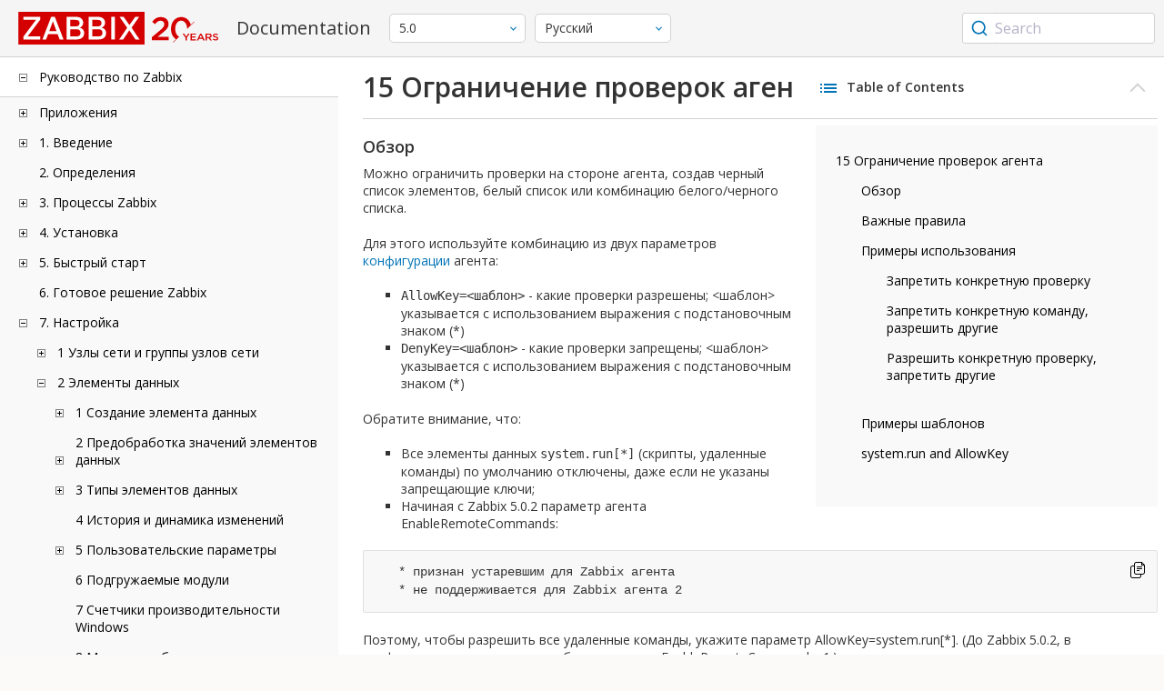

--- FILE ---
content_type: text/html
request_url: https://www.zabbix.com/documentation/5.0/ru/manual/config/items/restrict_checks
body_size: 20507
content:
<!DOCTYPE html>
<html lang="ru">
<head>
    <meta charset="utf-8" />
    <title>15 Ограничение проверок агента</title>
<!-- Google Tag Manager -->
    <script>(function(w,d,s,l,i){w[l]=w[l]||[];w[l].push({'gtm.start':new Date().getTime(),event:'gtm.js'});var f=d.getElementsByTagName(s)[0],j=d.createElement(s),dl=l!='dataLayer'?'&l='+l:'';j.async=true;j.src='https://www.googletagmanager.com/gtm.js?id='+i+dl;f.parentNode.insertBefore(j,f);})(window,document,'script','dataLayer','GTM-KRBT62P');</script>
    <!-- End Google Tag Manager -->

<link rel="canonical" href="/documentation/current/ru/manual/config/items/restrict_checks" />
    <meta name="viewport" content="width=device-width,initial-scale=1" />
<link rel="alternate" hreflang="en" href="/documentation/5.0/en/manual/config/items/restrict_checks" />
<link rel="alternate" hreflang="pt" href="/documentation/5.0/pt/manual/config/items/restrict_checks" />
 
<link rel="alternate" hreflang="zh" href="/documentation/5.0/zh/manual/config/items/restrict_checks" />
<link rel="alternate" hreflang="fr" href="/documentation/5.0/fr/manual/config/items/restrict_checks" />
<link rel="alternate" hreflang="tr" href="/documentation/5.0/tr/manual/config/items/restrict_checks" />
<link href="https://fonts.googleapis.com/css2?family=Open+Sans:wght@400;600&display=swap" rel="stylesheet">
<link rel="stylesheet" type="text/css" href="/documentation/5.0/screen.min.css?bf68d95ae4cfb5ff" />

<link rel="apple-touch-icon" sizes="180x180" href="/documentation/5.0/images/apple-touch-icon.png">
<link rel="icon" type="image/png" sizes="32x32" href="/documentation/5.0/images/favicon-32x32.png">
<link rel="icon" type="image/png" sizes="16x16" href="/documentation/5.0/images/favicon-16x16.png">
<link rel="manifest" href="/documentation/5.0/images/site.webmanifest">
<link rel="mask-icon" href="/documentation/5.0/images/safari-pinned-tab.svg" color="#d30200">
<link rel="shortcut icon" href="/documentation/5.0/images/favicon.ico">
<meta name="msapplication-TileColor" content="#d30200">
<meta name="msapplication-config" content="/documentation/5.0/images/browserconfig.xml">
<meta name="theme-color" content="#ffffff">
    </head>
<body>
<!-- Google Tag Manager (noscript) -->
    <noscript><iframe src="https://www.googletagmanager.com/ns.html?id=GTM-KRBT62P" height="0" width="0" style="display:none;visibility:hidden"></iframe></noscript>
    <!-- End Google Tag Manager (noscript) -->
    <div id="dokuwiki__site">
<div id="dokuwiki__top" class="showSidebar hasSidebar">
<div class="page-header">
<div class="group-1">
<div class="logo">
<a href="https://www.zabbix.com/manuals" title="Zabbix">
<img src="https://assets.zabbix.com/img/logo/zabbix_doc.svg" alt=""/>
</a>
</div>
<h1 class="doku_title">Documentation</h1>
</div>
<div class="group-2">
<div class="dropdown versions">
<span class="selected"></span>

<ul class="dropdown-options">
<li class="version-section"><span>Supported</span></li>
<li >
<a href="/documentation/current/ru/manual/config/items/restrict_checks" data-version="7.4">7.4 <span class="description">(current)</span></a>
</li>
<li >
<a href="/documentation/7.0/ru/manual/config/items/restrict_checks" data-version="7.0">7.0 </a>
</li>
<li >
<a href="/documentation/6.0/ru/manual/config/items/restrict_checks" data-version="6.0">6.0 </a>
</li>

<li class="version-section"><span>In development</span></li>
<li >
<a href="/documentation/devel/ru/manual/config/items/restrict_checks" data-version="8.0">8.0 <span class="description">(devel)</span></a>
</li>

<li class="version-section"><span>Unsupported</span></li>
<li >
<a href="/documentation/7.2/ru/manual/config/items/restrict_checks" data-version="7.2">7.2</a>
</li>
<li >
<a href="/documentation/6.4/ru/manual/config/items/restrict_checks" data-version="6.4">6.4</a>
</li>
<li >
<a href="/documentation/6.2/ru/manual/config/items/restrict_checks" data-version="6.2">6.2</a>
</li>
<li >
<a href="/documentation/5.4/ru/manual/config/items/restrict_checks" data-version="5.4">5.4</a>
</li>
<li >
<a href="/documentation/5.2/ru/manual/config/items/restrict_checks" data-version="5.2">5.2</a>
</li>
<li class="selected">
<a href="/documentation/5.0/ru/manual/config/items/restrict_checks" data-version="5.0">5.0</a>
</li>
<li >
<a href="/documentation/4.4/ru/manual/config/items/restrict_checks" data-version="4.4">4.4</a>
</li>
<li >
<a href="/documentation/4.2/ru/manual/config/items/restrict_checks" data-version="4.2">4.2</a>
</li>
<li >
<a href="/documentation/4.0/ru/manual/config/items/restrict_checks" data-version="4.0">4.0</a>
</li>
<li >
<a href="/documentation/3.4/ru/manual/config/items/restrict_checks" data-version="3.4">3.4</a>
</li>
<li >
<a href="/documentation/3.2/ru/manual/config/items/restrict_checks" data-version="3.2">3.2</a>
</li>
<li >
<a href="/documentation/3.0/ru/manual/config/items/restrict_checks" data-version="3.0">3.0</a>
</li>
<li >
<a href="/documentation/2.4/ru/manual/config/items/restrict_checks" data-version="2.4">2.4</a>
</li>
<li >
<a href="/documentation/2.2/ru/manual/config/items/restrict_checks" data-version="2.2">2.2</a>
</li>
<li >
<a href="/documentation/2.0/ru/manual/config/items/restrict_checks" data-version="2.0">2.0</a>
</li>
<li >
<a href="/documentation/1.8/ru/manual/config/items/restrict_checks" data-version="1.8">1.8</a>
</li>

<li class="version-section"><span>General</span></li>
<li >
<a href="/documentation/info/en" data-version="info">info</a>
</li>
<li >
<a href="/documentation/guidelines/en" data-version="guidelines">guidelines</a>
</li>

</ul>
</div>
<div class="dropdown translation">
<span class="selected"></span>

<ul class="dropdown-options">
<li >
<a href="/documentation/5.0/en/manual/config/items/restrict_checks" data-lang="en">English</a>
</li>
<li >
<a href="/documentation/5.0/pt/manual/config/items/restrict_checks" data-lang="pt-BR">Português</a>
</li>
<li  class="selected" >
<a href="/documentation/5.0/ru/manual/config/items/restrict_checks" data-lang="ru">Русский</a>
</li>
<li >
<a href="/documentation/5.0/zh/manual/config/items/restrict_checks" data-lang="zh-CN">中文</a>
</li>
<li >
<a href="/documentation/5.0/fr/manual/config/items/restrict_checks" data-lang="fr">Français</a>
</li>
<li >
<a href="/documentation/5.0/tr/manual/config/items/restrict_checks" data-lang="tr">Türkçe</a>
</li>
</ul>
</div>

</div>
<div class="group-3">
        <div id="autocomplete" data-base-url="/documentation/5.0/ru/search?refinementList[language][0]=ru&ref_page=manual/config/items/restrict_checks&query="></div>
    </div></div>
<div class="wrapper group">
<div id="dokuwiki__aside">
<div class="pad include group">
<div class="content">
<div class="dtree"><div class="dTreeNode  expandable">
<span class="expand-collapse"></span>
<a href="/documentation/5.0/ru/manual" class="nodeFdUrl">Руководство по Zabbix</a>
</div>
<div class="clip ">
<div class="dTreeNode  expandable">
 <span class="expand-collapse"></span>
 <a href="/documentation/5.0/ru/manual/appendix" class="nodeFdUrl">Приложения</a>
 </div>
 <div class="clip ">
 <div class="dTreeNode  ">
  <span class="expand-collapse"></span>
  <a href="/documentation/5.0/ru/manual/appendix/faq" class="nodeFdUrl">1 Часто задаваемые вопросы / Решение проблем</a>
  </div>

 <div class="dTreeNode  expandable">
  <span class="expand-collapse"></span>
  <a href="/documentation/5.0/ru/manual/appendix/install" class="nodeFdUrl">2 Установка</a>
  </div>
  <div class="clip ">
  <div class="dTreeNode  ">
   <span class="expand-collapse"></span>
   <a href="/documentation/5.0/ru/manual/appendix/install/db_scripts" class="nodeFdUrl">1 Создание базы данных</a>
   </div>

  <div class="dTreeNode  ">
   <span class="expand-collapse"></span>
   <a href="/documentation/5.0/ru/manual/appendix/install/db_charset_coll" class="nodeFdUrl">2 Восстановление набора символов и сопоставления базы данных Zabbix</a>
   </div>

  <div class="dTreeNode  expandable">
   <span class="expand-collapse"></span>
   <a href="/documentation/5.0/ru/manual/appendix/install/db_encrypt" class="nodeFdUrl">3 Безопасные соединения с базой данных</a>
   </div>
   <div class="clip ">
   <div class="dTreeNode  ">
    <span class="expand-collapse"></span>
    <a href="/documentation/5.0/ru/manual/appendix/install/db_encrypt/mysql" class="nodeFdUrl">1 MySQL encryption configuration</a>
    </div>

   <div class="dTreeNode  ">
    <span class="expand-collapse"></span>
    <a href="/documentation/5.0/ru/manual/appendix/install/db_encrypt/postgres" class="nodeFdUrl">2 PostgreSQL encryption configuration</a>
    </div>

   </div>

  <div class="dTreeNode  ">
   <span class="expand-collapse"></span>
   <a href="/documentation/5.0/ru/manual/appendix/install/timescaledb" class="nodeFdUrl">4 Настройка TimescaleDB setup</a>
   </div>

  <div class="dTreeNode  ">
   <span class="expand-collapse"></span>
   <a href="/documentation/5.0/ru/manual/appendix/install/elastic_search_setup" class="nodeFdUrl">5 Установка Elasticsearch</a>
   </div>

  <div class="dTreeNode  ">
   <span class="expand-collapse"></span>
   <a href="/documentation/5.0/ru/manual/appendix/install/real_time_export" class="nodeFdUrl">6 Экспорт событий, значений и динамики изменений в режиме реального времени</a>
   </div>

  <div class="dTreeNode  ">
   <span class="expand-collapse"></span>
   <a href="/documentation/5.0/ru/manual/appendix/install/nginx" class="nodeFdUrl">7 Примечания по настройке Nginx для Zabbix на SLES дистрибутивах</a>
   </div>

  <div class="dTreeNode  ">
   <span class="expand-collapse"></span>
   <a href="/documentation/5.0/ru/manual/appendix/install/run_agent_as_root" class="nodeFdUrl">8 Запуск агента из под root</a>
   </div>

  <div class="dTreeNode  ">
   <span class="expand-collapse"></span>
   <a href="/documentation/5.0/ru/manual/appendix/install/windows_agent" class="nodeFdUrl">9 Zabbix агент на Microsoft Windows</a>
   </div>

  <div class="dTreeNode  ">
   <span class="expand-collapse"></span>
   <a href="/documentation/5.0/ru/manual/appendix/install/okta" class="nodeFdUrl">10 Настройка SAML с Okta</a>
   </div>

  <div class="dTreeNode  ">
   <span class="expand-collapse"></span>
   <a href="/documentation/5.0/ru/manual/appendix/install/locales" class="nodeFdUrl">11 Additional frontend languages</a>
   </div>

  </div>

 <div class="dTreeNode  expandable">
  <span class="expand-collapse"></span>
  <a href="/documentation/5.0/ru/manual/appendix/config" class="nodeFdUrl">3 Конфигурация демонов</a>
  </div>
  <div class="clip ">
  <div class="dTreeNode  ">
   <span class="expand-collapse"></span>
   <a href="/documentation/5.0/ru/manual/appendix/config/zabbix_server" class="nodeFdUrl">1 Zabbix сервер</a>
   </div>

  <div class="dTreeNode  ">
   <span class="expand-collapse"></span>
   <a href="/documentation/5.0/ru/manual/appendix/config/zabbix_proxy" class="nodeFdUrl">2 Zabbix прокси</a>
   </div>

  <div class="dTreeNode  ">
   <span class="expand-collapse"></span>
   <a href="/documentation/5.0/ru/manual/appendix/config/zabbix_agentd" class="nodeFdUrl">3 Zabbix агент (UNIX)</a>
   </div>

  <div class="dTreeNode  ">
   <span class="expand-collapse"></span>
   <a href="/documentation/5.0/ru/manual/appendix/config/zabbix_agent2" class="nodeFdUrl">4 Zabbix агент 2 (UNIX)</a>
   </div>

  <div class="dTreeNode  ">
   <span class="expand-collapse"></span>
   <a href="/documentation/5.0/ru/manual/appendix/config/zabbix_agentd_win" class="nodeFdUrl">5 Zabbix агент (Windows)</a>
   </div>

  <div class="dTreeNode  ">
   <span class="expand-collapse"></span>
   <a href="/documentation/5.0/ru/manual/appendix/config/zabbix_agent2_win" class="nodeFdUrl">6 Zabbix агент 2 (Windows)</a>
   </div>

  <div class="dTreeNode  ">
   <span class="expand-collapse"></span>
   <a href="/documentation/5.0/ru/manual/appendix/config/zabbix_java" class="nodeFdUrl">7 Zabbix Java gateway</a>
   </div>

  <div class="dTreeNode  ">
   <span class="expand-collapse"></span>
   <a href="/documentation/5.0/ru/manual/appendix/config/special_notes_include" class="nodeFdUrl">8 Специальные заметки о параметре "Include"</a>
   </div>

  </div>

 <div class="dTreeNode  expandable">
  <span class="expand-collapse"></span>
  <a href="/documentation/5.0/ru/manual/appendix/protocols" class="nodeFdUrl">4 Протоколы</a>
  </div>
  <div class="clip ">
  <div class="dTreeNode  ">
   <span class="expand-collapse"></span>
   <a href="/documentation/5.0/ru/manual/appendix/protocols/server_proxy" class="nodeFdUrl">1 Протокол обмена данными сервер-прокси</a>
   </div>

  <div class="dTreeNode  ">
   <span class="expand-collapse"></span>
   <a href="/documentation/5.0/ru/manual/appendix/protocols/zabbix_agent" class="nodeFdUrl">2 Протокол Zabbix агента</a>
   </div>

  <div class="dTreeNode  ">
   <span class="expand-collapse"></span>
   <a href="/documentation/5.0/ru/manual/appendix/protocols/zabbix_agent2" class="nodeFdUrl">3 Zabbix agent 2 protocol</a>
   </div>

  <div class="dTreeNode  ">
   <span class="expand-collapse"></span>
   <a href="/documentation/5.0/ru/manual/appendix/protocols/zabbix_sender" class="nodeFdUrl">3 Протокол Zabbix sender</a>
   </div>

  <div class="dTreeNode  ">
   <span class="expand-collapse"></span>
   <a href="/documentation/5.0/ru/manual/appendix/protocols/zabbix_agent2_plugin" class="nodeFdUrl">4 Zabbix agent 2 plugin protocol</a>
   </div>

  <div class="dTreeNode  ">
   <span class="expand-collapse"></span>
   <a href="/documentation/5.0/ru/manual/appendix/protocols/header_datalen" class="nodeFdUrl">4 Длина заголовка и данных</a>
   </div>

  <div class="dTreeNode  ">
   <span class="expand-collapse"></span>
   <a href="/documentation/5.0/ru/manual/appendix/protocols/real_time_export" class="nodeFdUrl">5 Протокол экспорта в режиме реального времени</a>
   </div>

  </div>

 <div class="dTreeNode  expandable">
  <span class="expand-collapse"></span>
  <a href="/documentation/5.0/ru/manual/appendix/items" class="nodeFdUrl">5 Элементы данных</a>
  </div>
  <div class="clip ">
  <div class="dTreeNode  ">
   <span class="expand-collapse"></span>
   <a href="/documentation/5.0/ru/manual/appendix/items/supported_by_platform" class="nodeFdUrl">1 Поддерживаемые элементы данных по платформам</a>
   </div>

  <div class="dTreeNode  ">
   <span class="expand-collapse"></span>
   <a href="/documentation/5.0/ru/manual/appendix/items/vm.memory.size_params" class="nodeFdUrl">2 Параметры vm.memory.size</a>
   </div>

  <div class="dTreeNode  ">
   <span class="expand-collapse"></span>
   <a href="/documentation/5.0/ru/manual/appendix/items/activepassive" class="nodeFdUrl">3 Пассивные и активные проверки агента</a>
   </div>

  <div class="dTreeNode  ">
   <span class="expand-collapse"></span>
   <a href="/documentation/5.0/ru/manual/appendix/items/trapper" class="nodeFdUrl">4 Траппер элементы данных</a>
   </div>

  <div class="dTreeNode  ">
   <span class="expand-collapse"></span>
   <a href="/documentation/5.0/ru/manual/appendix/items/win_permissions" class="nodeFdUrl">5 Минимальный уровень прав для элементов данных Windows агента</a>
   </div>

  <div class="dTreeNode  ">
   <span class="expand-collapse"></span>
   <a href="/documentation/5.0/ru/manual/appendix/items/encoding_of_values" class="nodeFdUrl">6 Кодировка получаемых значений</a>
   </div>

  <div class="dTreeNode  ">
   <span class="expand-collapse"></span>
   <a href="/documentation/5.0/ru/manual/appendix/items/large_file_support" class="nodeFdUrl">7 Поддержка больших файлов</a>
   </div>

  <div class="dTreeNode  ">
   <span class="expand-collapse"></span>
   <a href="/documentation/5.0/ru/manual/appendix/items/sensor" class="nodeFdUrl">8 Сенсор</a>
   </div>

  <div class="dTreeNode  ">
   <span class="expand-collapse"></span>
   <a href="/documentation/5.0/ru/manual/appendix/items/proc_mem_notes" class="nodeFdUrl">9 Заметки о параметре типпамяти в элементах данных proc.mem</a>
   </div>

  <div class="dTreeNode  ">
   <span class="expand-collapse"></span>
   <a href="/documentation/5.0/ru/manual/appendix/items/proc_mem_num_notes" class="nodeFdUrl">10 Заметки по выбору процессов в элементах данных proc.mem и proc.num</a>
   </div>

  <div class="dTreeNode  ">
   <span class="expand-collapse"></span>
   <a href="/documentation/5.0/ru/manual/appendix/items/service_check_details" class="nodeFdUrl">11 Детали реализации net.tcp.service и net.udp.service проверок</a>
   </div>

  <div class="dTreeNode  ">
   <span class="expand-collapse"></span>
   <a href="/documentation/5.0/ru/manual/appendix/items/unreachability" class="nodeFdUrl">12 Настройки недостижимости/недоступности хостов</a>
   </div>

  <div class="dTreeNode  ">
   <span class="expand-collapse"></span>
   <a href="/documentation/5.0/ru/manual/appendix/items/remote_stats" class="nodeFdUrl">13 Удаленный мониторинг статистики Zabbix</a>
   </div>

  <div class="dTreeNode  ">
   <span class="expand-collapse"></span>
   <a href="/documentation/5.0/ru/manual/appendix/items/kerberos" class="nodeFdUrl">14 Настройка Kerberos с Zabbix</a>
   </div>

  </div>

 <div class="dTreeNode  expandable">
  <span class="expand-collapse"></span>
  <a href="/documentation/5.0/ru/manual/appendix/triggers" class="nodeFdUrl">6 Триггеры</a>
  </div>
  <div class="clip ">
  <div class="dTreeNode  ">
   <span class="expand-collapse"></span>
   <a href="/documentation/5.0/ru/manual/appendix/triggers/functions" class="nodeFdUrl">1 Поддерживаемые функции триггеров</a>
   </div>

  </div>

 <div class="dTreeNode  expandable">
  <span class="expand-collapse"></span>
  <a href="/documentation/5.0/ru/manual/appendix/macros" class="nodeFdUrl">7 Макросы</a>
  </div>
  <div class="clip ">
  <div class="dTreeNode  ">
   <span class="expand-collapse"></span>
   <a href="/documentation/5.0/ru/manual/appendix/macros/supported_by_location" class="nodeFdUrl">1 Макросы поддерживаемые по назначению</a>
   </div>

  <div class="dTreeNode  ">
   <span class="expand-collapse"></span>
   <a href="/documentation/5.0/ru/manual/appendix/macros/supported_by_location_user" class="nodeFdUrl">2 Пользовательские макросы поддерживаемые по назначению</a>
   </div>

  </div>

 <div class="dTreeNode  ">
  <span class="expand-collapse"></span>
  <a href="/documentation/5.0/ru/manual/appendix/suffixes" class="nodeFdUrl">8 Символы единиц измерения</a>
  </div>

 <div class="dTreeNode  ">
  <span class="expand-collapse"></span>
  <a href="/documentation/5.0/ru/manual/appendix/time_period" class="nodeFdUrl">9 Настройка периодов времени</a>
  </div>

 <div class="dTreeNode  ">
  <span class="expand-collapse"></span>
  <a href="/documentation/5.0/ru/manual/appendix/command_execution" class="nodeFdUrl">10 Выполнение команд</a>
  </div>

 <div class="dTreeNode  ">
  <span class="expand-collapse"></span>
  <a href="/documentation/5.0/ru/manual/appendix/compatibility" class="nodeFdUrl">13 Совместимость версий</a>
  </div>

 <div class="dTreeNode  ">
  <span class="expand-collapse"></span>
  <a href="/documentation/5.0/ru/manual/appendix/python" class="nodeFdUrl">14 Python library for Zabbix API</a>
  </div>

 <div class="dTreeNode  ">
  <span class="expand-collapse"></span>
  <a href="/documentation/5.0/ru/manual/appendix/database_error_handling" class="nodeFdUrl">14 Обработка ошибок базы данных</a>
  </div>

 <div class="dTreeNode  ">
  <span class="expand-collapse"></span>
  <a href="/documentation/5.0/ru/manual/appendix/zabbix_sender_dll" class="nodeFdUrl">15 Динамическая библиотека Zabbix для Windows</a>
  </div>

 <div class="dTreeNode  ">
  <span class="expand-collapse"></span>
  <a href="/documentation/5.0/ru/manual/appendix/selinux" class="nodeFdUrl">16 Проблемы с SELinux</a>
  </div>

 <div class="dTreeNode  ">
  <span class="expand-collapse"></span>
  <a href="/documentation/5.0/ru/manual/appendix/other_issues" class="nodeFdUrl">17 Остальные проблемы</a>
  </div>

 <div class="dTreeNode  ">
  <span class="expand-collapse"></span>
  <a href="/documentation/5.0/ru/manual/appendix/agent_comparison" class="nodeFdUrl">18 Отличия между Zabbix агентом и Zabbix агентом 2</a>
  </div>

 </div>

<div class="dTreeNode  expandable">
 <span class="expand-collapse"></span>
 <a href="/documentation/5.0/ru/manual/introduction" class="nodeFdUrl">1. Введение</a>
 </div>
 <div class="clip ">
 <div class="dTreeNode  ">
  <span class="expand-collapse"></span>
  <a href="/documentation/5.0/ru/manual/introduction/manual_structure" class="nodeFdUrl">1 Структура руководства</a>
  </div>

 <div class="dTreeNode  ">
  <span class="expand-collapse"></span>
  <a href="/documentation/5.0/ru/manual/introduction/about" class="nodeFdUrl">2 Что такое Zabbix</a>
  </div>

 <div class="dTreeNode  ">
  <span class="expand-collapse"></span>
  <a href="/documentation/5.0/ru/manual/introduction/features" class="nodeFdUrl">3 Возможности Zabbix</a>
  </div>

 <div class="dTreeNode  ">
  <span class="expand-collapse"></span>
  <a href="/documentation/5.0/ru/manual/introduction/overview" class="nodeFdUrl">4 Обзор Zabbix</a>
  </div>

 <div class="dTreeNode  ">
  <span class="expand-collapse"></span>
  <a href="/documentation/5.0/ru/manual/introduction/whatsnew500" class="nodeFdUrl">5 Что нового в Zabbix 5.0.0</a>
  </div>

 <div class="dTreeNode  ">
  <span class="expand-collapse"></span>
  <a href="/documentation/5.0/ru/manual/introduction/whatsnew501" class="nodeFdUrl">6 Что нового в Zabbix 5.0.1</a>
  </div>

 <div class="dTreeNode  ">
  <span class="expand-collapse"></span>
  <a href="/documentation/5.0/ru/manual/introduction/whatsnew502" class="nodeFdUrl">7 Что нового в Zabbix 5.0.2</a>
  </div>

 <div class="dTreeNode  ">
  <span class="expand-collapse"></span>
  <a href="/documentation/5.0/ru/manual/introduction/whatsnew503" class="nodeFdUrl">8 Что нового в Zabbix 5.0.3</a>
  </div>

 <div class="dTreeNode  ">
  <span class="expand-collapse"></span>
  <a href="/documentation/5.0/ru/manual/introduction/whatsnew504" class="nodeFdUrl">9 Что нового в Zabbix 5.0.4</a>
  </div>

 <div class="dTreeNode  ">
  <span class="expand-collapse"></span>
  <a href="/documentation/5.0/ru/manual/introduction/whatsnew505" class="nodeFdUrl">10 What's new in Zabbix 5.0.5</a>
  </div>

 <div class="dTreeNode  ">
  <span class="expand-collapse"></span>
  <a href="/documentation/5.0/ru/manual/introduction/whatsnew506" class="nodeFdUrl">11 What's new in Zabbix 5.0.6</a>
  </div>

 <div class="dTreeNode  ">
  <span class="expand-collapse"></span>
  <a href="/documentation/5.0/ru/manual/introduction/whatsnew507" class="nodeFdUrl">12 What's new in Zabbix 5.0.7</a>
  </div>

 <div class="dTreeNode  ">
  <span class="expand-collapse"></span>
  <a href="/documentation/5.0/ru/manual/introduction/whatsnew508" class="nodeFdUrl">13 What's new in Zabbix 5.0.8</a>
  </div>

 <div class="dTreeNode  ">
  <span class="expand-collapse"></span>
  <a href="/documentation/5.0/ru/manual/introduction/whatsnew509" class="nodeFdUrl">14 What's new in Zabbix 5.0.9</a>
  </div>

 <div class="dTreeNode  ">
  <span class="expand-collapse"></span>
  <a href="/documentation/5.0/ru/manual/introduction/whatsnew5010" class="nodeFdUrl">15 What's new in Zabbix 5.0.10</a>
  </div>

 <div class="dTreeNode  ">
  <span class="expand-collapse"></span>
  <a href="/documentation/5.0/ru/manual/introduction/whatsnew5011" class="nodeFdUrl">15 What's new in Zabbix 5.0.11</a>
  </div>

 <div class="dTreeNode  ">
  <span class="expand-collapse"></span>
  <a href="/documentation/5.0/ru/manual/introduction/whatsnew5012" class="nodeFdUrl">16 What's new in Zabbix 5.0.12</a>
  </div>

 <div class="dTreeNode  ">
  <span class="expand-collapse"></span>
  <a href="/documentation/5.0/ru/manual/introduction/whatsnew5013" class="nodeFdUrl">17 What's new in Zabbix 5.0.13</a>
  </div>

 <div class="dTreeNode  ">
  <span class="expand-collapse"></span>
  <a href="/documentation/5.0/ru/manual/introduction/whatsnew5014" class="nodeFdUrl">18 What's new in Zabbix 5.0.14</a>
  </div>

 <div class="dTreeNode  ">
  <span class="expand-collapse"></span>
  <a href="/documentation/5.0/ru/manual/introduction/whatsnew5015" class="nodeFdUrl">19 What's new in Zabbix 5.0.15</a>
  </div>

 <div class="dTreeNode  ">
  <span class="expand-collapse"></span>
  <a href="/documentation/5.0/ru/manual/introduction/whatsnew5016" class="nodeFdUrl">20 What's new in Zabbix 5.0.16</a>
  </div>

 <div class="dTreeNode  ">
  <span class="expand-collapse"></span>
  <a href="/documentation/5.0/ru/manual/introduction/whatsnew5017" class="nodeFdUrl">21 What's new in Zabbix 5.0.17</a>
  </div>

 <div class="dTreeNode  ">
  <span class="expand-collapse"></span>
  <a href="/documentation/5.0/ru/manual/introduction/whatsnew5018" class="nodeFdUrl">22 What's new in Zabbix 5.0.18</a>
  </div>

 <div class="dTreeNode  ">
  <span class="expand-collapse"></span>
  <a href="/documentation/5.0/ru/manual/introduction/whatsnew5019" class="nodeFdUrl">23 What's new in Zabbix 5.0.19</a>
  </div>

 <div class="dTreeNode  ">
  <span class="expand-collapse"></span>
  <a href="/documentation/5.0/ru/manual/introduction/whatsnew5020" class="nodeFdUrl">24 What's new in Zabbix 5.0.20</a>
  </div>

 <div class="dTreeNode  ">
  <span class="expand-collapse"></span>
  <a href="/documentation/5.0/ru/manual/introduction/whatsnew5021" class="nodeFdUrl">25 What's new in Zabbix 5.0.21</a>
  </div>

 <div class="dTreeNode  ">
  <span class="expand-collapse"></span>
  <a href="/documentation/5.0/ru/manual/introduction/whatsnew5022" class="nodeFdUrl">26 What's new in Zabbix 5.0.22</a>
  </div>

 <div class="dTreeNode  ">
  <span class="expand-collapse"></span>
  <a href="/documentation/5.0/ru/manual/introduction/whatsnew5023" class="nodeFdUrl">27 What's new in Zabbix 5.0.23</a>
  </div>

 <div class="dTreeNode  ">
  <span class="expand-collapse"></span>
  <a href="/documentation/5.0/ru/manual/introduction/whatsnew5024" class="nodeFdUrl">28 What's new in Zabbix 5.0.24</a>
  </div>

 <div class="dTreeNode  ">
  <span class="expand-collapse"></span>
  <a href="/documentation/5.0/ru/manual/introduction/whatsnew5025" class="nodeFdUrl">29 What's new in Zabbix 5.0.25</a>
  </div>

 <div class="dTreeNode  ">
  <span class="expand-collapse"></span>
  <a href="/documentation/5.0/ru/manual/introduction/whatsnew5026" class="nodeFdUrl">30 What's new in Zabbix 5.0.26</a>
  </div>

 <div class="dTreeNode  ">
  <span class="expand-collapse"></span>
  <a href="/documentation/5.0/ru/manual/introduction/whatsnew5027" class="nodeFdUrl">31 What's new in Zabbix 5.0.27</a>
  </div>

 <div class="dTreeNode  ">
  <span class="expand-collapse"></span>
  <a href="/documentation/5.0/ru/manual/introduction/whatsnew5028" class="nodeFdUrl">32 What's new in Zabbix 5.0.28</a>
  </div>

 <div class="dTreeNode  ">
  <span class="expand-collapse"></span>
  <a href="/documentation/5.0/ru/manual/introduction/whatsnew5029" class="nodeFdUrl">33 What's new in Zabbix 5.0.29</a>
  </div>

 <div class="dTreeNode  ">
  <span class="expand-collapse"></span>
  <a href="/documentation/5.0/ru/manual/introduction/whatsnew5030" class="nodeFdUrl">34 What's new in Zabbix 5.0.30</a>
  </div>

 <div class="dTreeNode  ">
  <span class="expand-collapse"></span>
  <a href="/documentation/5.0/ru/manual/introduction/whatsnew5031" class="nodeFdUrl">35 What's new in Zabbix 5.0.31</a>
  </div>

 <div class="dTreeNode  ">
  <span class="expand-collapse"></span>
  <a href="/documentation/5.0/ru/manual/introduction/whatsnew5032" class="nodeFdUrl">36 What's new in Zabbix 5.0.32</a>
  </div>

 <div class="dTreeNode  ">
  <span class="expand-collapse"></span>
  <a href="/documentation/5.0/ru/manual/introduction/whatsnew5033" class="nodeFdUrl">37 What's new in Zabbix 5.0.33</a>
  </div>

 <div class="dTreeNode  ">
  <span class="expand-collapse"></span>
  <a href="/documentation/5.0/ru/manual/introduction/whatsnew5034" class="nodeFdUrl">38 What's new in Zabbix 5.0.34</a>
  </div>

 <div class="dTreeNode  ">
  <span class="expand-collapse"></span>
  <a href="/documentation/5.0/ru/manual/introduction/whatsnew5035" class="nodeFdUrl">39 What's new in Zabbix 5.0.35</a>
  </div>

 <div class="dTreeNode  ">
  <span class="expand-collapse"></span>
  <a href="/documentation/5.0/ru/manual/introduction/whatsnew5036" class="nodeFdUrl">40 What's new in Zabbix 5.0.36</a>
  </div>

 <div class="dTreeNode  ">
  <span class="expand-collapse"></span>
  <a href="/documentation/5.0/ru/manual/introduction/whatsnew5037" class="nodeFdUrl">41 What's new in Zabbix 5.0.37</a>
  </div>

 <div class="dTreeNode  ">
  <span class="expand-collapse"></span>
  <a href="/documentation/5.0/ru/manual/introduction/whatsnew5038" class="nodeFdUrl">42 What's new in Zabbix 5.0.38</a>
  </div>

 <div class="dTreeNode  ">
  <span class="expand-collapse"></span>
  <a href="/documentation/5.0/ru/manual/introduction/whatsnew5039" class="nodeFdUrl">43 What's new in Zabbix 5.0.39</a>
  </div>

 <div class="dTreeNode  ">
  <span class="expand-collapse"></span>
  <a href="/documentation/5.0/ru/manual/introduction/whatsnew5040" class="nodeFdUrl">44 What's new in Zabbix 5.0.40</a>
  </div>

 <div class="dTreeNode  ">
  <span class="expand-collapse"></span>
  <a href="/documentation/5.0/ru/manual/introduction/whatsnew5041" class="nodeFdUrl">45 What's new in Zabbix 5.0.41</a>
  </div>

 <div class="dTreeNode  ">
  <span class="expand-collapse"></span>
  <a href="/documentation/5.0/ru/manual/introduction/whatsnew5042" class="nodeFdUrl">46 What's new in Zabbix 5.0.42</a>
  </div>

 <div class="dTreeNode  ">
  <span class="expand-collapse"></span>
  <a href="/documentation/5.0/ru/manual/introduction/whatsnew5043" class="nodeFdUrl">47 What's new in Zabbix 5.0.43</a>
  </div>

 <div class="dTreeNode  ">
  <span class="expand-collapse"></span>
  <a href="/documentation/5.0/ru/manual/introduction/whatsnew5044" class="nodeFdUrl">48 What's new in Zabbix 5.0.44</a>
  </div>

 <div class="dTreeNode  ">
  <span class="expand-collapse"></span>
  <a href="/documentation/5.0/ru/manual/introduction/whatsnew5045" class="nodeFdUrl">49 What's new in Zabbix 5.0.45</a>
  </div>

 <div class="dTreeNode  ">
  <span class="expand-collapse"></span>
  <a href="/documentation/5.0/ru/manual/introduction/whatsnew5046" class="nodeFdUrl">50 What's new in Zabbix 5.0.46</a>
  </div>

 <div class="dTreeNode  ">
  <span class="expand-collapse"></span>
  <a href="/documentation/5.0/ru/manual/introduction/whatsnew5047" class="nodeFdUrl">51 What's new in Zabbix 5.0.47</a>
  </div>

 </div>

<div class="dTreeNode  ">
 <span class="expand-collapse"></span>
 <a href="/documentation/5.0/ru/manual/definitions" class="nodeFdUrl">2. Определения</a>
 </div>

<div class="dTreeNode  expandable">
 <span class="expand-collapse"></span>
 <a href="/documentation/5.0/ru/manual/concepts" class="nodeFdUrl">3. Процессы Zabbix</a>
 </div>
 <div class="clip ">
 <div class="dTreeNode  ">
  <span class="expand-collapse"></span>
  <a href="/documentation/5.0/ru/manual/concepts/server" class="nodeFdUrl">1 Сервер</a>
  </div>

 <div class="dTreeNode  ">
  <span class="expand-collapse"></span>
  <a href="/documentation/5.0/ru/manual/concepts/agent" class="nodeFdUrl">2 Агент</a>
  </div>

 <div class="dTreeNode  ">
  <span class="expand-collapse"></span>
  <a href="/documentation/5.0/ru/manual/concepts/agent2" class="nodeFdUrl">3 Агент 2</a>
  </div>

 <div class="dTreeNode  ">
  <span class="expand-collapse"></span>
  <a href="/documentation/5.0/ru/manual/concepts/proxy" class="nodeFdUrl">3 Прокси</a>
  </div>

 <div class="dTreeNode  expandable">
  <span class="expand-collapse"></span>
  <a href="/documentation/5.0/ru/manual/concepts/java" class="nodeFdUrl">4 Java gateway</a>
  </div>
  <div class="clip ">
  <div class="dTreeNode  ">
   <span class="expand-collapse"></span>
   <a href="/documentation/5.0/ru/manual/concepts/java/from_sources" class="nodeFdUrl">1 Setup from sources</a>
   </div>

  <div class="dTreeNode  ">
   <span class="expand-collapse"></span>
   <a href="/documentation/5.0/ru/manual/concepts/java/from_rhel_centos" class="nodeFdUrl">2 Setup from RHEL/CentOS packages</a>
   </div>

  <div class="dTreeNode  ">
   <span class="expand-collapse"></span>
   <a href="/documentation/5.0/ru/manual/concepts/java/from_debian_ubuntu" class="nodeFdUrl">3 Setup from Debian/Ubuntu packages</a>
   </div>

  </div>

 <div class="dTreeNode  ">
  <span class="expand-collapse"></span>
  <a href="/documentation/5.0/ru/manual/concepts/sender" class="nodeFdUrl">5 Sender</a>
  </div>

 <div class="dTreeNode  ">
  <span class="expand-collapse"></span>
  <a href="/documentation/5.0/ru/manual/concepts/get" class="nodeFdUrl">6 Get</a>
  </div>

 <div class="dTreeNode  ">
  <span class="expand-collapse"></span>
  <a href="/documentation/5.0/ru/manual/concepts/js" class="nodeFdUrl">8 JS</a>
  </div>

 </div>

<div class="dTreeNode  expandable">
 <span class="expand-collapse"></span>
 <a href="/documentation/5.0/ru/manual/installation" class="nodeFdUrl">4. Установка</a>
 </div>
 <div class="clip ">
 <div class="dTreeNode  ">
  <span class="expand-collapse"></span>
  <a href="/documentation/5.0/ru/manual/installation/getting_zabbix" class="nodeFdUrl">1 Получение Zabbix</a>
  </div>

 <div class="dTreeNode  expandable">
  <span class="expand-collapse"></span>
  <a href="/documentation/5.0/ru/manual/installation/requirements" class="nodeFdUrl">2 Требования</a>
  </div>
  <div class="clip ">
  <div class="dTreeNode  ">
   <span class="expand-collapse"></span>
   <a href="/documentation/5.0/ru/manual/installation/requirements/best_practices" class="nodeFdUrl">Наилучшие практики для безопасной установки Zabbix</a>
   </div>

  </div>

 <div class="dTreeNode  expandable">
  <span class="expand-collapse"></span>
  <a href="/documentation/5.0/ru/manual/installation/install" class="nodeFdUrl">3 Установка из исходных кодов</a>
  </div>
  <div class="clip ">
  <div class="dTreeNode  ">
   <span class="expand-collapse"></span>
   <a href="/documentation/5.0/ru/manual/installation/install/building_zabbix_agent_2_on_windows" class="nodeFdUrl">Сборка Zabbix агент 2 на Windows</a>
   </div>

  <div class="dTreeNode  ">
   <span class="expand-collapse"></span>
   <a href="/documentation/5.0/ru/manual/installation/install/mac_agent" class="nodeFdUrl">Сборка Zabbix агента на macOS</a>
   </div>

  <div class="dTreeNode  ">
   <span class="expand-collapse"></span>
   <a href="/documentation/5.0/ru/manual/installation/install/win_agent" class="nodeFdUrl">Сборка Zabbix агента на Windows</a>
   </div>

  </div>

 <div class="dTreeNode  expandable">
  <span class="expand-collapse"></span>
  <a href="/documentation/5.0/ru/manual/installation/install_from_packages" class="nodeFdUrl">4 Установка из пакетов</a>
  </div>
  <div class="clip ">
  <div class="dTreeNode  ">
   <span class="expand-collapse"></span>
   <a href="/documentation/5.0/ru/manual/installation/install_from_packages/rhel_centos" class="nodeFdUrl">1 Red Hat Enterprise Linux/CentOS</a>
   </div>

  <div class="dTreeNode  ">
   <span class="expand-collapse"></span>
   <a href="/documentation/5.0/ru/manual/installation/install_from_packages/debian_ubuntu" class="nodeFdUrl">2 Debian/Ubuntu</a>
   </div>

  <div class="dTreeNode  ">
   <span class="expand-collapse"></span>
   <a href="/documentation/5.0/ru/manual/installation/install_from_packages/suse" class="nodeFdUrl">3 SUSE Linux Enterprise Server</a>
   </div>

  <div class="dTreeNode  ">
   <span class="expand-collapse"></span>
   <a href="/documentation/5.0/ru/manual/installation/install_from_packages/win_msi" class="nodeFdUrl">4 Windows agent installation from MSI</a>
   </div>

  <div class="dTreeNode  ">
   <span class="expand-collapse"></span>
   <a href="/documentation/5.0/ru/manual/installation/install_from_packages/mac_pkg" class="nodeFdUrl">5 Установка Mac OS агента с PKG</a>
   </div>

  </div>

 <div class="dTreeNode  expandable">
  <span class="expand-collapse"></span>
  <a href="/documentation/5.0/ru/manual/installation/containers" class="nodeFdUrl">5 Установка из контейнеров</a>
  </div>
  <div class="clip ">
  <div class="dTreeNode  ">
   <span class="expand-collapse"></span>
   <a href="/documentation/5.0/ru/manual/installation/containers/openshift" class="nodeFdUrl">Installation with OpenShift</a>
   </div>

  </div>

 <div class="dTreeNode  expandable">
  <span class="expand-collapse"></span>
  <a href="/documentation/5.0/ru/manual/installation/frontend" class="nodeFdUrl">6 Web interface installation</a>
  </div>
  <div class="clip ">
  <div class="dTreeNode  expandable">
   <span class="expand-collapse"></span>
   <a href="/documentation/5.0/ru/manual/installation/frontend/frontend_on_rhel7" class="nodeFdUrl">1 RHEL/CentOS 7 frontend installation</a>
   </div>
   <div class="clip ">
   <div class="dTreeNode  ">
    <span class="expand-collapse"></span>
    <a href="/documentation/5.0/ru/manual/installation/frontend/frontend_on_rhel7/php73" class="nodeFdUrl">Updating to PHP 7.3 packages</a>
    </div>

   </div>

  <div class="dTreeNode  ">
   <span class="expand-collapse"></span>
   <a href="/documentation/5.0/ru/manual/installation/frontend/frontend_on_debian" class="nodeFdUrl">2 Debian/Ubuntu frontend installation</a>
   </div>

  </div>

 <div class="dTreeNode  expandable">
  <span class="expand-collapse"></span>
  <a href="/documentation/5.0/ru/manual/installation/upgrade" class="nodeFdUrl">6 Процедура обновления</a>
  </div>
  <div class="clip ">
  <div class="dTreeNode  expandable">
   <span class="expand-collapse"></span>
   <a href="/documentation/5.0/ru/manual/installation/upgrade/packages" class="nodeFdUrl">Обновление с использованием пакетов</a>
   </div>
   <div class="clip ">
   <div class="dTreeNode  ">
    <span class="expand-collapse"></span>
    <a href="/documentation/5.0/ru/manual/installation/upgrade/packages/rhel_centos" class="nodeFdUrl">1 Red Hat Enterprise Linux/CentOS</a>
    </div>

   <div class="dTreeNode  ">
    <span class="expand-collapse"></span>
    <a href="/documentation/5.0/ru/manual/installation/upgrade/packages/debian_ubuntu" class="nodeFdUrl">2 Debian/Ubuntu</a>
    </div>

   </div>

  <div class="dTreeNode  ">
   <span class="expand-collapse"></span>
   <a href="/documentation/5.0/ru/manual/installation/upgrade/sources" class="nodeFdUrl">Обновление из исходных кодов</a>
   </div>

  </div>

 <div class="dTreeNode  expandable">
  <span class="expand-collapse"></span>
  <a href="/documentation/5.0/ru/manual/installation/known_issues" class="nodeFdUrl">7 Известные проблемы</a>
  </div>
  <div class="clip ">
  <div class="dTreeNode  ">
   <span class="expand-collapse"></span>
   <a href="/documentation/5.0/ru/manual/installation/known_issues/compilation_issues" class="nodeFdUrl">1 Compilation issues</a>
   </div>

  </div>

 <div class="dTreeNode  ">
  <span class="expand-collapse"></span>
  <a href="/documentation/5.0/ru/manual/installation/template_changes" class="nodeFdUrl">8 Изменения в шаблонах</a>
  </div>

 <div class="dTreeNode  ">
  <span class="expand-collapse"></span>
  <a href="/documentation/5.0/ru/manual/installation/upgrade_notes_500" class="nodeFdUrl">9 Заметки по обновлению для 5.0.0</a>
  </div>

 <div class="dTreeNode  ">
  <span class="expand-collapse"></span>
  <a href="/documentation/5.0/ru/manual/installation/upgrade_notes_501" class="nodeFdUrl">10 Заметки по обновлению для 5.0.1</a>
  </div>

 <div class="dTreeNode  ">
  <span class="expand-collapse"></span>
  <a href="/documentation/5.0/ru/manual/installation/upgrade_notes_502" class="nodeFdUrl">11 Заметки по обновлению для 5.0.2</a>
  </div>

 <div class="dTreeNode  ">
  <span class="expand-collapse"></span>
  <a href="/documentation/5.0/ru/manual/installation/upgrade_notes_503" class="nodeFdUrl">12 Заметки по обновлению для 5.0.3</a>
  </div>

 <div class="dTreeNode  ">
  <span class="expand-collapse"></span>
  <a href="/documentation/5.0/ru/manual/installation/upgrade_notes_504" class="nodeFdUrl">14 Upgrade notes for 5.0.4</a>
  </div>

 <div class="dTreeNode  ">
  <span class="expand-collapse"></span>
  <a href="/documentation/5.0/ru/manual/installation/upgrade_notes_505" class="nodeFdUrl">15 Upgrade notes for 5.0.5</a>
  </div>

 <div class="dTreeNode  ">
  <span class="expand-collapse"></span>
  <a href="/documentation/5.0/ru/manual/installation/upgrade_notes_506" class="nodeFdUrl">16 Upgrade notes for 5.0.6</a>
  </div>

 <div class="dTreeNode  ">
  <span class="expand-collapse"></span>
  <a href="/documentation/5.0/ru/manual/installation/upgrade_notes_507" class="nodeFdUrl">17 Upgrade notes for 5.0.7</a>
  </div>

 <div class="dTreeNode  ">
  <span class="expand-collapse"></span>
  <a href="/documentation/5.0/ru/manual/installation/upgrade_notes_508" class="nodeFdUrl">18 Upgrade notes for 5.0.8</a>
  </div>

 <div class="dTreeNode  ">
  <span class="expand-collapse"></span>
  <a href="/documentation/5.0/ru/manual/installation/upgrade_notes_509" class="nodeFdUrl">19 Upgrade notes for 5.0.9</a>
  </div>

 <div class="dTreeNode  ">
  <span class="expand-collapse"></span>
  <a href="/documentation/5.0/ru/manual/installation/upgrade_notes_5010" class="nodeFdUrl">20 Upgrade notes for 5.0.10</a>
  </div>

 <div class="dTreeNode  ">
  <span class="expand-collapse"></span>
  <a href="/documentation/5.0/ru/manual/installation/upgrade_notes_5011" class="nodeFdUrl">21 Upgrade notes for 5.0.11</a>
  </div>

 <div class="dTreeNode  ">
  <span class="expand-collapse"></span>
  <a href="/documentation/5.0/ru/manual/installation/upgrade_notes_5012" class="nodeFdUrl">22 Upgrade notes for 5.0.12</a>
  </div>

 <div class="dTreeNode  ">
  <span class="expand-collapse"></span>
  <a href="/documentation/5.0/ru/manual/installation/upgrade_notes_5013" class="nodeFdUrl">23 Upgrade notes for 5.0.13</a>
  </div>

 <div class="dTreeNode  ">
  <span class="expand-collapse"></span>
  <a href="/documentation/5.0/ru/manual/installation/upgrade_notes_5014" class="nodeFdUrl">24 Upgrade notes for 5.0.14</a>
  </div>

 <div class="dTreeNode  ">
  <span class="expand-collapse"></span>
  <a href="/documentation/5.0/ru/manual/installation/upgrade_notes_5015" class="nodeFdUrl">25 Upgrade notes for 5.0.15</a>
  </div>

 <div class="dTreeNode  ">
  <span class="expand-collapse"></span>
  <a href="/documentation/5.0/ru/manual/installation/upgrade_notes_5016" class="nodeFdUrl">26 Upgrade notes for 5.0.16</a>
  </div>

 <div class="dTreeNode  ">
  <span class="expand-collapse"></span>
  <a href="/documentation/5.0/ru/manual/installation/upgrade_notes_5017" class="nodeFdUrl">27 Upgrade notes for 5.0.17</a>
  </div>

 <div class="dTreeNode  ">
  <span class="expand-collapse"></span>
  <a href="/documentation/5.0/ru/manual/installation/upgrade_notes_5018" class="nodeFdUrl">28 Upgrade notes for 5.0.18</a>
  </div>

 <div class="dTreeNode  ">
  <span class="expand-collapse"></span>
  <a href="/documentation/5.0/ru/manual/installation/upgrade_notes_5019" class="nodeFdUrl">29 Upgrade notes for 5.0.19</a>
  </div>

 <div class="dTreeNode  ">
  <span class="expand-collapse"></span>
  <a href="/documentation/5.0/ru/manual/installation/upgrade_notes_5020" class="nodeFdUrl">30 Upgrade notes for 5.0.20</a>
  </div>

 <div class="dTreeNode  ">
  <span class="expand-collapse"></span>
  <a href="/documentation/5.0/ru/manual/installation/upgrade_notes_5021" class="nodeFdUrl">31 Upgrade notes for 5.0.21</a>
  </div>

 <div class="dTreeNode  ">
  <span class="expand-collapse"></span>
  <a href="/documentation/5.0/ru/manual/installation/upgrade_notes_5022" class="nodeFdUrl">32 Upgrade notes for 5.0.22</a>
  </div>

 <div class="dTreeNode  ">
  <span class="expand-collapse"></span>
  <a href="/documentation/5.0/ru/manual/installation/upgrade_notes_5023" class="nodeFdUrl">33 Upgrade notes for 5.0.23</a>
  </div>

 <div class="dTreeNode  ">
  <span class="expand-collapse"></span>
  <a href="/documentation/5.0/ru/manual/installation/upgrade_notes_5024" class="nodeFdUrl">34 Upgrade notes for 5.0.24</a>
  </div>

 <div class="dTreeNode  ">
  <span class="expand-collapse"></span>
  <a href="/documentation/5.0/ru/manual/installation/upgrade_notes_5025" class="nodeFdUrl">35 Upgrade notes for 5.0.25</a>
  </div>

 <div class="dTreeNode  ">
  <span class="expand-collapse"></span>
  <a href="/documentation/5.0/ru/manual/installation/upgrade_notes_5026" class="nodeFdUrl">36 Upgrade notes for 5.0.26</a>
  </div>

 <div class="dTreeNode  ">
  <span class="expand-collapse"></span>
  <a href="/documentation/5.0/ru/manual/installation/upgrade_notes_5027" class="nodeFdUrl">37 Upgrade notes for 5.0.27</a>
  </div>

 <div class="dTreeNode  ">
  <span class="expand-collapse"></span>
  <a href="/documentation/5.0/ru/manual/installation/upgrade_notes_5028" class="nodeFdUrl">38 Upgrade notes for 5.0.28</a>
  </div>

 <div class="dTreeNode  ">
  <span class="expand-collapse"></span>
  <a href="/documentation/5.0/ru/manual/installation/upgrade_notes_5029" class="nodeFdUrl">39 Upgrade notes for 5.0.29</a>
  </div>

 <div class="dTreeNode  ">
  <span class="expand-collapse"></span>
  <a href="/documentation/5.0/ru/manual/installation/upgrade_notes_5030" class="nodeFdUrl">40 Upgrade notes for 5.0.30</a>
  </div>

 <div class="dTreeNode  ">
  <span class="expand-collapse"></span>
  <a href="/documentation/5.0/ru/manual/installation/upgrade_notes_5031" class="nodeFdUrl">41 Upgrade notes for 5.0.31</a>
  </div>

 <div class="dTreeNode  ">
  <span class="expand-collapse"></span>
  <a href="/documentation/5.0/ru/manual/installation/upgrade_notes_5032" class="nodeFdUrl">42 Upgrade notes for 5.0.32</a>
  </div>

 <div class="dTreeNode  ">
  <span class="expand-collapse"></span>
  <a href="/documentation/5.0/ru/manual/installation/upgrade_notes_5033" class="nodeFdUrl">43 Upgrade notes for 5.0.33</a>
  </div>

 <div class="dTreeNode  ">
  <span class="expand-collapse"></span>
  <a href="/documentation/5.0/ru/manual/installation/upgrade_notes_5034" class="nodeFdUrl">44 Upgrade notes for 5.0.34</a>
  </div>

 <div class="dTreeNode  ">
  <span class="expand-collapse"></span>
  <a href="/documentation/5.0/ru/manual/installation/upgrade_notes_5035" class="nodeFdUrl">45 Upgrade notes for 5.0.35</a>
  </div>

 <div class="dTreeNode  ">
  <span class="expand-collapse"></span>
  <a href="/documentation/5.0/ru/manual/installation/upgrade_notes_5036" class="nodeFdUrl">46 Upgrade notes for 5.0.36</a>
  </div>

 <div class="dTreeNode  ">
  <span class="expand-collapse"></span>
  <a href="/documentation/5.0/ru/manual/installation/upgrade_notes_5037" class="nodeFdUrl">47 Upgrade notes for 5.0.37</a>
  </div>

 <div class="dTreeNode  ">
  <span class="expand-collapse"></span>
  <a href="/documentation/5.0/ru/manual/installation/upgrade_notes_5038" class="nodeFdUrl">48 Upgrade notes for 5.0.38</a>
  </div>

 <div class="dTreeNode  ">
  <span class="expand-collapse"></span>
  <a href="/documentation/5.0/ru/manual/installation/upgrade_notes_5039" class="nodeFdUrl">49 Upgrade notes for 5.0.39</a>
  </div>

 <div class="dTreeNode  ">
  <span class="expand-collapse"></span>
  <a href="/documentation/5.0/ru/manual/installation/upgrade_notes_5040" class="nodeFdUrl">50 Upgrade notes for 5.0.40</a>
  </div>

 <div class="dTreeNode  ">
  <span class="expand-collapse"></span>
  <a href="/documentation/5.0/ru/manual/installation/upgrade_notes_5041" class="nodeFdUrl">51 Upgrade notes for 5.0.41</a>
  </div>

 <div class="dTreeNode  ">
  <span class="expand-collapse"></span>
  <a href="/documentation/5.0/ru/manual/installation/upgrade_notes_5042" class="nodeFdUrl">52 Upgrade notes for 5.0.42</a>
  </div>

 <div class="dTreeNode  ">
  <span class="expand-collapse"></span>
  <a href="/documentation/5.0/ru/manual/installation/upgrade_notes_5043" class="nodeFdUrl">53 Upgrade notes for 5.0.43</a>
  </div>

 <div class="dTreeNode  ">
  <span class="expand-collapse"></span>
  <a href="/documentation/5.0/ru/manual/installation/upgrade_notes_5044" class="nodeFdUrl">54 Upgrade notes for 5.0.44</a>
  </div>

 <div class="dTreeNode  ">
  <span class="expand-collapse"></span>
  <a href="/documentation/5.0/ru/manual/installation/upgrade_notes_5045" class="nodeFdUrl">55 Upgrade notes for 5.0.45</a>
  </div>

 <div class="dTreeNode  ">
  <span class="expand-collapse"></span>
  <a href="/documentation/5.0/ru/manual/installation/upgrade_notes_5046" class="nodeFdUrl">56 Upgrade notes for 5.0.46</a>
  </div>

 <div class="dTreeNode  ">
  <span class="expand-collapse"></span>
  <a href="/documentation/5.0/ru/manual/installation/upgrade_notes_5047" class="nodeFdUrl">57 Upgrade notes for 5.0.47</a>
  </div>

 </div>

<div class="dTreeNode  expandable">
 <span class="expand-collapse"></span>
 <a href="/documentation/5.0/ru/manual/quickstart" class="nodeFdUrl">5. Быстрый старт</a>
 </div>
 <div class="clip ">
 <div class="dTreeNode  ">
  <span class="expand-collapse"></span>
  <a href="/documentation/5.0/ru/manual/quickstart/login" class="nodeFdUrl">1 Вход и настройка пользователя</a>
  </div>

 <div class="dTreeNode  ">
  <span class="expand-collapse"></span>
  <a href="/documentation/5.0/ru/manual/quickstart/host" class="nodeFdUrl">2 Новый узел сети</a>
  </div>

 <div class="dTreeNode  ">
  <span class="expand-collapse"></span>
  <a href="/documentation/5.0/ru/manual/quickstart/item" class="nodeFdUrl">3 Новый элемент данных</a>
  </div>

 <div class="dTreeNode  ">
  <span class="expand-collapse"></span>
  <a href="/documentation/5.0/ru/manual/quickstart/trigger" class="nodeFdUrl">4 Новый триггер</a>
  </div>

 <div class="dTreeNode  ">
  <span class="expand-collapse"></span>
  <a href="/documentation/5.0/ru/manual/quickstart/notification" class="nodeFdUrl">5 Получение оповещения о проблеме</a>
  </div>

 <div class="dTreeNode  ">
  <span class="expand-collapse"></span>
  <a href="/documentation/5.0/ru/manual/quickstart/template" class="nodeFdUrl">6 Новый шаблон</a>
  </div>

 </div>

<div class="dTreeNode  ">
 <span class="expand-collapse"></span>
 <a href="/documentation/5.0/ru/manual/appliance" class="nodeFdUrl">6. Готовое решение Zabbix</a>
 </div>

<div class="dTreeNode  expandable">
 <span class="expand-collapse"></span>
 <a href="/documentation/5.0/ru/manual/config" class="nodeFdUrl">7. Настройка</a>
 </div>
 <div class="clip ">
 <div class="dTreeNode  expandable">
  <span class="expand-collapse"></span>
  <a href="/documentation/5.0/ru/manual/config/hosts" class="nodeFdUrl">1 Узлы сети и группы узлов сети</a>
  </div>
  <div class="clip ">
  <div class="dTreeNode  ">
   <span class="expand-collapse"></span>
   <a href="/documentation/5.0/ru/manual/config/hosts/host" class="nodeFdUrl">1 Настройка узла сети</a>
   </div>

  <div class="dTreeNode  ">
   <span class="expand-collapse"></span>
   <a href="/documentation/5.0/ru/manual/config/hosts/inventory" class="nodeFdUrl">2 Инвентарные данные</a>
   </div>

  <div class="dTreeNode  ">
   <span class="expand-collapse"></span>
   <a href="/documentation/5.0/ru/manual/config/hosts/hostupdate" class="nodeFdUrl">3 Массовое обновление</a>
   </div>

  </div>

 <div class="dTreeNode  expandable">
  <span class="expand-collapse"></span>
  <a href="/documentation/5.0/ru/manual/config/items" class="nodeFdUrl">2 Элементы данных</a>
  </div>
  <div class="clip ">
  <div class="dTreeNode  expandable">
   <span class="expand-collapse"></span>
   <a href="/documentation/5.0/ru/manual/config/items/item" class="nodeFdUrl">1 Создание элемента данных</a>
   </div>
   <div class="clip ">
   <div class="dTreeNode  ">
    <span class="expand-collapse"></span>
    <a href="/documentation/5.0/ru/manual/config/items/item/key" class="nodeFdUrl">1 Формат ключа элемента данных</a>
    </div>

   <div class="dTreeNode  ">
    <span class="expand-collapse"></span>
    <a href="/documentation/5.0/ru/manual/config/items/item/custom_intervals" class="nodeFdUrl">2 Пользовательские интервалы</a>
    </div>

   </div>

  <div class="dTreeNode  expandable">
   <span class="expand-collapse"></span>
   <a href="/documentation/5.0/ru/manual/config/items/preprocessing" class="nodeFdUrl">2 Предобработка значений элементов данных</a>
   </div>
   <div class="clip ">
   <div class="dTreeNode  ">
    <span class="expand-collapse"></span>
    <a href="/documentation/5.0/ru/manual/config/items/preprocessing/examples" class="nodeFdUrl">1 Примеры использования</a>
    </div>

   <div class="dTreeNode  ">
    <span class="expand-collapse"></span>
    <a href="/documentation/5.0/ru/manual/config/items/preprocessing/preprocessing_details" class="nodeFdUrl">2 Детали предобработки значений элементов данных</a>
    </div>

   <div class="dTreeNode  expandable">
    <span class="expand-collapse"></span>
    <a href="/documentation/5.0/ru/manual/config/items/preprocessing/javascript" class="nodeFdUrl">3 Javascript предобработка</a>
    </div>
    <div class="clip ">
    <div class="dTreeNode  ">
     <span class="expand-collapse"></span>
     <a href="/documentation/5.0/ru/manual/config/items/preprocessing/javascript/javascript_objects" class="nodeFdUrl">Дополнительные Javascript объекты</a>
     </div>

    </div>

   <div class="dTreeNode  expandable">
    <span class="expand-collapse"></span>
    <a href="/documentation/5.0/ru/manual/config/items/preprocessing/jsonpath_functionality" class="nodeFdUrl">4 Поддержка JSONPath функционала</a>
    </div>
    <div class="clip ">
    <div class="dTreeNode  ">
     <span class="expand-collapse"></span>
     <a href="/documentation/5.0/ru/manual/config/items/preprocessing/jsonpath_functionality/escaping_lld_macros" class="nodeFdUrl">Экранирование спецсимволов из значений LLD макросов в JSONPath</a>
     </div>

    </div>

   <div class="dTreeNode  ">
    <span class="expand-collapse"></span>
    <a href="/documentation/5.0/ru/manual/config/items/preprocessing/csv_to_json" class="nodeFdUrl">5 Предобработка CSV в JSON</a>
    </div>

   </div>

  <div class="dTreeNode  expandable">
   <span class="expand-collapse"></span>
   <a href="/documentation/5.0/ru/manual/config/items/itemtypes" class="nodeFdUrl">3 Типы элементов данных</a>
   </div>
   <div class="clip ">
   <div class="dTreeNode  expandable">
    <span class="expand-collapse"></span>
    <a href="/documentation/5.0/ru/manual/config/items/itemtypes/zabbix_agent" class="nodeFdUrl">1 Zabbix агент</a>
    </div>
    <div class="clip ">
    <div class="dTreeNode  ">
     <span class="expand-collapse"></span>
     <a href="/documentation/5.0/ru/manual/config/items/itemtypes/zabbix_agent/zabbix_agent2" class="nodeFdUrl">Zabbix агент 2</a>
     </div>

    <div class="dTreeNode  ">
     <span class="expand-collapse"></span>
     <a href="/documentation/5.0/ru/manual/config/items/itemtypes/zabbix_agent/win_keys" class="nodeFdUrl">Специфичные ключи элементов данных для Windows</a>
     </div>

    </div>

   <div class="dTreeNode  expandable">
    <span class="expand-collapse"></span>
    <a href="/documentation/5.0/ru/manual/config/items/itemtypes/snmp" class="nodeFdUrl">2 SNMP агент</a>
    </div>
    <div class="clip ">
    <div class="dTreeNode  ">
     <span class="expand-collapse"></span>
     <a href="/documentation/5.0/ru/manual/config/items/itemtypes/snmp/dynamicindex" class="nodeFdUrl">1 Динамические индексы</a>
     </div>

    <div class="dTreeNode  ">
     <span class="expand-collapse"></span>
     <a href="/documentation/5.0/ru/manual/config/items/itemtypes/snmp/special_mibs" class="nodeFdUrl">2 Специальные OID'ы</a>
     </div>

    <div class="dTreeNode  ">
     <span class="expand-collapse"></span>
     <a href="/documentation/5.0/ru/manual/config/items/itemtypes/snmp/mibs" class="nodeFdUrl">3 MIB файлы</a>
     </div>

    </div>

   <div class="dTreeNode  ">
    <span class="expand-collapse"></span>
    <a href="/documentation/5.0/ru/manual/config/items/itemtypes/snmptrap" class="nodeFdUrl">3 SNMP трапы</a>
    </div>

   <div class="dTreeNode  ">
    <span class="expand-collapse"></span>
    <a href="/documentation/5.0/ru/manual/config/items/itemtypes/ipmi" class="nodeFdUrl">4 Проверки IPMI</a>
    </div>

   <div class="dTreeNode  expandable">
    <span class="expand-collapse"></span>
    <a href="/documentation/5.0/ru/manual/config/items/itemtypes/simple_checks" class="nodeFdUrl">5 Простые проверки</a>
    </div>
    <div class="clip ">
    <div class="dTreeNode  ">
     <span class="expand-collapse"></span>
     <a href="/documentation/5.0/ru/manual/config/items/itemtypes/simple_checks/vmware_keys" class="nodeFdUrl">1 Ключи элементов данных для мониторинга VMware</a>
     </div>

    </div>

   <div class="dTreeNode  ">
    <span class="expand-collapse"></span>
    <a href="/documentation/5.0/ru/manual/config/items/itemtypes/log_items" class="nodeFdUrl">6 Мониторинг файлов журналов</a>
    </div>

   <div class="dTreeNode  ">
    <span class="expand-collapse"></span>
    <a href="/documentation/5.0/ru/manual/config/items/itemtypes/calculated" class="nodeFdUrl">7 Вычисляемые элементы данных</a>
    </div>

   <div class="dTreeNode  ">
    <span class="expand-collapse"></span>
    <a href="/documentation/5.0/ru/manual/config/items/itemtypes/internal" class="nodeFdUrl">8 Внутренние проверки</a>
    </div>

   <div class="dTreeNode  ">
    <span class="expand-collapse"></span>
    <a href="/documentation/5.0/ru/manual/config/items/itemtypes/ssh_checks" class="nodeFdUrl">9 Проверки через SSH</a>
    </div>

   <div class="dTreeNode  ">
    <span class="expand-collapse"></span>
    <a href="/documentation/5.0/ru/manual/config/items/itemtypes/telnet_checks" class="nodeFdUrl">10 Проверки через Telnet</a>
    </div>

   <div class="dTreeNode  ">
    <span class="expand-collapse"></span>
    <a href="/documentation/5.0/ru/manual/config/items/itemtypes/external" class="nodeFdUrl">11 Внешние проверки</a>
    </div>

   <div class="dTreeNode  ">
    <span class="expand-collapse"></span>
    <a href="/documentation/5.0/ru/manual/config/items/itemtypes/aggregate" class="nodeFdUrl">12 Агрегированные проверки</a>
    </div>

   <div class="dTreeNode  ">
    <span class="expand-collapse"></span>
    <a href="/documentation/5.0/ru/manual/config/items/itemtypes/trapper" class="nodeFdUrl">13 Траппер элементы данных</a>
    </div>

   <div class="dTreeNode  ">
    <span class="expand-collapse"></span>
    <a href="/documentation/5.0/ru/manual/config/items/itemtypes/jmx_monitoring" class="nodeFdUrl">14 JMX мониторинг</a>
    </div>

   <div class="dTreeNode  expandable">
    <span class="expand-collapse"></span>
    <a href="/documentation/5.0/ru/manual/config/items/itemtypes/odbc_checks" class="nodeFdUrl">15 ODBC мониторинг</a>
    </div>
    <div class="clip ">
    <div class="dTreeNode  ">
     <span class="expand-collapse"></span>
     <a href="/documentation/5.0/ru/manual/config/items/itemtypes/odbc_checks/unixodbc_mysql" class="nodeFdUrl">1 Рекомендуемые настройки UnixODBC для MySQL</a>
     </div>

    <div class="dTreeNode  ">
     <span class="expand-collapse"></span>
     <a href="/documentation/5.0/ru/manual/config/items/itemtypes/odbc_checks/unixodbc_postgresql" class="nodeFdUrl">2 Рекомендуемые настройки UnixODBC для PostgreSQL</a>
     </div>

    <div class="dTreeNode  ">
     <span class="expand-collapse"></span>
     <a href="/documentation/5.0/ru/manual/config/items/itemtypes/odbc_checks/unixodbc_oracle" class="nodeFdUrl">3 Рекомендуемые настройки UnixODBC для Oracle</a>
     </div>

    <div class="dTreeNode  ">
     <span class="expand-collapse"></span>
     <a href="/documentation/5.0/ru/manual/config/items/itemtypes/odbc_checks/unixodbc_mssql" class="nodeFdUrl">4 Рекомендуемые настройки UnixODBC для MSSQL</a>
     </div>

    </div>

   <div class="dTreeNode  ">
    <span class="expand-collapse"></span>
    <a href="/documentation/5.0/ru/manual/config/items/itemtypes/dependent_items" class="nodeFdUrl">16 Зависимые элементы данных</a>
    </div>

   <div class="dTreeNode  ">
    <span class="expand-collapse"></span>
    <a href="/documentation/5.0/ru/manual/config/items/itemtypes/http" class="nodeFdUrl">17 HTTP агент</a>
    </div>

   <div class="dTreeNode  ">
    <span class="expand-collapse"></span>
    <a href="/documentation/5.0/ru/manual/config/items/itemtypes/prometheus" class="nodeFdUrl">18 Проверки Prometheus</a>
    </div>

   </div>

  <div class="dTreeNode  ">
   <span class="expand-collapse"></span>
   <a href="/documentation/5.0/ru/manual/config/items/history_and_trends" class="nodeFdUrl">4 История и динамика изменений</a>
   </div>

  <div class="dTreeNode  expandable">
   <span class="expand-collapse"></span>
   <a href="/documentation/5.0/ru/manual/config/items/userparameters" class="nodeFdUrl">5 Пользовательские параметры</a>
   </div>
   <div class="clip ">
   <div class="dTreeNode  ">
    <span class="expand-collapse"></span>
    <a href="/documentation/5.0/ru/manual/config/items/userparameters/extending_agent" class="nodeFdUrl">1 Расширение Zabbix агентов</a>
    </div>

   </div>

  <div class="dTreeNode  ">
   <span class="expand-collapse"></span>
   <a href="/documentation/5.0/ru/manual/config/items/loadablemodules" class="nodeFdUrl">6 Подгружаемые модули</a>
   </div>

  <div class="dTreeNode  ">
   <span class="expand-collapse"></span>
   <a href="/documentation/5.0/ru/manual/config/items/perfcounters" class="nodeFdUrl">7 Счетчики производительности Windows</a>
   </div>

  <div class="dTreeNode  ">
   <span class="expand-collapse"></span>
   <a href="/documentation/5.0/ru/manual/config/items/itemupdate" class="nodeFdUrl">8 Массовое обновление</a>
   </div>

  <div class="dTreeNode  ">
   <span class="expand-collapse"></span>
   <a href="/documentation/5.0/ru/manual/config/items/mapping" class="nodeFdUrl">9 Преобразование значений</a>
   </div>

  <div class="dTreeNode  ">
   <span class="expand-collapse"></span>
   <a href="/documentation/5.0/ru/manual/config/items/applications" class="nodeFdUrl">10 Группы элементов данных</a>
   </div>

  <div class="dTreeNode  ">
   <span class="expand-collapse"></span>
   <a href="/documentation/5.0/ru/manual/config/items/queue" class="nodeFdUrl">11 Очередь</a>
   </div>

  <div class="dTreeNode  ">
   <span class="expand-collapse"></span>
   <a href="/documentation/5.0/ru/manual/config/items/value_cache" class="nodeFdUrl">12 Кэш значений</a>
   </div>

  <div class="dTreeNode  ">
   <span class="expand-collapse"></span>
   <a href="/documentation/5.0/ru/manual/config/items/check_now" class="nodeFdUrl">13 Выполнить сейчас</a>
   </div>

  <div class="dTreeNode  ">
   <span class="expand-collapse"></span>
   <a href="/documentation/5.0/ru/manual/config/items/plugins" class="nodeFdUrl">14 Плагины</a>
   </div>

  <div class="dTreeNode  ">
   <span class="expand-collapse"></span>
   <a href="/documentation/5.0/ru/manual/config/items/restrict_checks" class="nodeFdUrl">15 Ограничение проверок агента</a>
   </div>

  </div>

 <div class="dTreeNode  expandable">
  <span class="expand-collapse"></span>
  <a href="/documentation/5.0/ru/manual/config/triggers" class="nodeFdUrl">3 Триггеры</a>
  </div>
  <div class="clip ">
  <div class="dTreeNode  ">
   <span class="expand-collapse"></span>
   <a href="/documentation/5.0/ru/manual/config/triggers/trigger" class="nodeFdUrl">1 Настройка триггера</a>
   </div>

  <div class="dTreeNode  ">
   <span class="expand-collapse"></span>
   <a href="/documentation/5.0/ru/manual/config/triggers/expression" class="nodeFdUrl">2 Выражение триггера</a>
   </div>

  <div class="dTreeNode  ">
   <span class="expand-collapse"></span>
   <a href="/documentation/5.0/ru/manual/config/triggers/dependencies" class="nodeFdUrl">3 Зависимости триггеров</a>
   </div>

  <div class="dTreeNode  ">
   <span class="expand-collapse"></span>
   <a href="/documentation/5.0/ru/manual/config/triggers/severity" class="nodeFdUrl">4 Важность триггеров</a>
   </div>

  <div class="dTreeNode  ">
   <span class="expand-collapse"></span>
   <a href="/documentation/5.0/ru/manual/config/triggers/customseverities" class="nodeFdUrl">5 Пользовательские важности триггеров</a>
   </div>

  <div class="dTreeNode  ">
   <span class="expand-collapse"></span>
   <a href="/documentation/5.0/ru/manual/config/triggers/update" class="nodeFdUrl">6 Массовое обновление</a>
   </div>

  <div class="dTreeNode  ">
   <span class="expand-collapse"></span>
   <a href="/documentation/5.0/ru/manual/config/triggers/prediction" class="nodeFdUrl">7 Прогнозирующие функции триггеров</a>
   </div>

  </div>

 <div class="dTreeNode  expandable">
  <span class="expand-collapse"></span>
  <a href="/documentation/5.0/ru/manual/config/events" class="nodeFdUrl">4 События</a>
  </div>
  <div class="clip ">
  <div class="dTreeNode  ">
   <span class="expand-collapse"></span>
   <a href="/documentation/5.0/ru/manual/config/events/trigger_events" class="nodeFdUrl">1 Генерация событий на триггеры</a>
   </div>

  <div class="dTreeNode  ">
   <span class="expand-collapse"></span>
   <a href="/documentation/5.0/ru/manual/config/events/sources" class="nodeFdUrl">2 Другие источники событий</a>
   </div>

  <div class="dTreeNode  ">
   <span class="expand-collapse"></span>
   <a href="/documentation/5.0/ru/manual/config/events/manual_close" class="nodeFdUrl">3 Закрытие проблем вручную</a>
   </div>

  </div>

 <div class="dTreeNode  expandable">
  <span class="expand-collapse"></span>
  <a href="/documentation/5.0/ru/manual/config/event_correlation" class="nodeFdUrl">5 Корреляция событий</a>
  </div>
  <div class="clip ">
  <div class="dTreeNode  expandable">
   <span class="expand-collapse"></span>
   <a href="/documentation/5.0/ru/manual/config/event_correlation/trigger" class="nodeFdUrl">1 Корреляция событий на основе триггеров</a>
   </div>
   <div class="clip ">
   <div class="dTreeNode  ">
    <span class="expand-collapse"></span>
    <a href="/documentation/5.0/ru/manual/config/event_correlation/trigger/event_tags" class="nodeFdUrl">Теги события</a>
    </div>

   </div>

  <div class="dTreeNode  ">
   <span class="expand-collapse"></span>
   <a href="/documentation/5.0/ru/manual/config/event_correlation/global" class="nodeFdUrl">2 Глобальная корреляция событий</a>
   </div>

  </div>

 <div class="dTreeNode  expandable">
  <span class="expand-collapse"></span>
  <a href="/documentation/5.0/ru/manual/config/visualization" class="nodeFdUrl">6 Visualization</a>
  </div>
  <div class="clip ">
  <div class="dTreeNode  expandable">
   <span class="expand-collapse"></span>
   <a href="/documentation/5.0/ru/manual/config/visualization/graphs" class="nodeFdUrl">1 Graphs</a>
   </div>
   <div class="clip ">
   <div class="dTreeNode  ">
    <span class="expand-collapse"></span>
    <a href="/documentation/5.0/ru/manual/config/visualization/graphs/simple" class="nodeFdUrl">1 Simple graphs</a>
    </div>

   <div class="dTreeNode  ">
    <span class="expand-collapse"></span>
    <a href="/documentation/5.0/ru/manual/config/visualization/graphs/custom" class="nodeFdUrl">2 Custom graphs</a>
    </div>

   <div class="dTreeNode  ">
    <span class="expand-collapse"></span>
    <a href="/documentation/5.0/ru/manual/config/visualization/graphs/adhoc" class="nodeFdUrl">3 Ad-hoc graphs</a>
    </div>

   <div class="dTreeNode  ">
    <span class="expand-collapse"></span>
    <a href="/documentation/5.0/ru/manual/config/visualization/graphs/aggregate" class="nodeFdUrl">4 Aggregation in graphs</a>
    </div>

   </div>

  <div class="dTreeNode  expandable">
   <span class="expand-collapse"></span>
   <a href="/documentation/5.0/ru/manual/config/visualization/maps" class="nodeFdUrl">2 Network maps</a>
   </div>
   <div class="clip ">
   <div class="dTreeNode  ">
    <span class="expand-collapse"></span>
    <a href="/documentation/5.0/ru/manual/config/visualization/maps/map" class="nodeFdUrl">1 Configuring a network map</a>
    </div>

   <div class="dTreeNode  ">
    <span class="expand-collapse"></span>
    <a href="/documentation/5.0/ru/manual/config/visualization/maps/host_groups" class="nodeFdUrl">2 Host group elements</a>
    </div>

   <div class="dTreeNode  ">
    <span class="expand-collapse"></span>
    <a href="/documentation/5.0/ru/manual/config/visualization/maps/links" class="nodeFdUrl">3 Link indicators</a>
    </div>

   </div>

  <div class="dTreeNode  expandable">
   <span class="expand-collapse"></span>
   <a href="/documentation/5.0/ru/manual/config/visualization/screens" class="nodeFdUrl">3 Screens</a>
   </div>
   <div class="clip ">
   <div class="dTreeNode  ">
    <span class="expand-collapse"></span>
    <a href="/documentation/5.0/ru/manual/config/visualization/screens/elements" class="nodeFdUrl">1 Screen elements</a>
    </div>

   </div>

  <div class="dTreeNode  ">
   <span class="expand-collapse"></span>
   <a href="/documentation/5.0/ru/manual/config/visualization/slides" class="nodeFdUrl">4 Slide shows</a>
   </div>

  <div class="dTreeNode  ">
   <span class="expand-collapse"></span>
   <a href="/documentation/5.0/ru/manual/config/visualization/host_screens" class="nodeFdUrl">5 Host screens</a>
   </div>

  <div class="dTreeNode  ">
   <span class="expand-collapse"></span>
   <a href="/documentation/5.0/ru/manual/config/visualization/dashboard" class="nodeFdUrl">6 Dashboard</a>
   </div>

  </div>

 <div class="dTreeNode  expandable">
  <span class="expand-collapse"></span>
  <a href="/documentation/5.0/ru/manual/config/templates" class="nodeFdUrl">7 Шаблоны</a>
  </div>
  <div class="clip ">
  <div class="dTreeNode  ">
   <span class="expand-collapse"></span>
   <a href="/documentation/5.0/ru/manual/config/templates/template" class="nodeFdUrl">1 Настройка шаблона</a>
   </div>

  <div class="dTreeNode  ">
   <span class="expand-collapse"></span>
   <a href="/documentation/5.0/ru/manual/config/templates/linking" class="nodeFdUrl">2 Присоединение/отсоединение</a>
   </div>

  <div class="dTreeNode  ">
   <span class="expand-collapse"></span>
   <a href="/documentation/5.0/ru/manual/config/templates/nesting" class="nodeFdUrl">3 Наследование</a>
   </div>

  <div class="dTreeNode  ">
   <span class="expand-collapse"></span>
   <a href="/documentation/5.0/ru/manual/config/templates/mass" class="nodeFdUrl">4 Массовое обновление</a>
   </div>

  </div>

 <div class="dTreeNode  expandable">
  <span class="expand-collapse"></span>
  <a href="/documentation/5.0/ru/manual/config/templates_out_of_the_box" class="nodeFdUrl">8 Готовые шаблоны</a>
  </div>
  <div class="clip ">
  <div class="dTreeNode  ">
   <span class="expand-collapse"></span>
   <a href="/documentation/5.0/ru/manual/config/templates_out_of_the_box/network_devices" class="nodeFdUrl">1 Стандартизованные шаблоны для сетевых устройств</a>
   </div>

  <div class="dTreeNode  ">
   <span class="expand-collapse"></span>
   <a href="/documentation/5.0/ru/manual/config/templates_out_of_the_box/jmx" class="nodeFdUrl">JMX template operation</a>
   </div>

  <div class="dTreeNode  ">
   <span class="expand-collapse"></span>
   <a href="/documentation/5.0/ru/manual/config/templates_out_of_the_box/http" class="nodeFdUrl">Настройка шаблонов HTTP</a>
   </div>

  <div class="dTreeNode  ">
   <span class="expand-collapse"></span>
   <a href="/documentation/5.0/ru/manual/config/templates_out_of_the_box/ipmi" class="nodeFdUrl">Настройка шаблонов IPMI</a>
   </div>

  <div class="dTreeNode  ">
   <span class="expand-collapse"></span>
   <a href="/documentation/5.0/ru/manual/config/templates_out_of_the_box/odbc_checks" class="nodeFdUrl">Настройка шаблонов ODBC</a>
   </div>

  <div class="dTreeNode  ">
   <span class="expand-collapse"></span>
   <a href="/documentation/5.0/ru/manual/config/templates_out_of_the_box/zabbix_agent2" class="nodeFdUrl">Настройка шаблонов Zabbix агента 2</a>
   </div>

  <div class="dTreeNode  ">
   <span class="expand-collapse"></span>
   <a href="/documentation/5.0/ru/manual/config/templates_out_of_the_box/zabbix_agent" class="nodeFdUrl">Настройка шаблонов для Zabbix агента</a>
   </div>

  </div>

 <div class="dTreeNode  expandable">
  <span class="expand-collapse"></span>
  <a href="/documentation/5.0/ru/manual/config/notifications" class="nodeFdUrl">9 Оповещения о событиях</a>
  </div>
  <div class="clip ">
  <div class="dTreeNode  expandable">
   <span class="expand-collapse"></span>
   <a href="/documentation/5.0/ru/manual/config/notifications/media" class="nodeFdUrl">1 Способы оповещений</a>
   </div>
   <div class="clip ">
   <div class="dTreeNode  ">
    <span class="expand-collapse"></span>
    <a href="/documentation/5.0/ru/manual/config/notifications/media/email" class="nodeFdUrl">1 E-mail</a>
    </div>

   <div class="dTreeNode  ">
    <span class="expand-collapse"></span>
    <a href="/documentation/5.0/ru/manual/config/notifications/media/sms" class="nodeFdUrl">2 SMS</a>
    </div>

   <div class="dTreeNode  ">
    <span class="expand-collapse"></span>
    <a href="/documentation/5.0/ru/manual/config/notifications/media/script" class="nodeFdUrl">3 Пользовательские скрипты оповещений</a>
    </div>

   <div class="dTreeNode  expandable">
    <span class="expand-collapse"></span>
    <a href="/documentation/5.0/ru/manual/config/notifications/media/webhook" class="nodeFdUrl">4 Вебхук</a>
    </div>
    <div class="clip ">
    <div class="dTreeNode  ">
     <span class="expand-collapse"></span>
     <a href="/documentation/5.0/ru/manual/config/notifications/media/webhook/webhook_examples" class="nodeFdUrl">Webhook script examples</a>
     </div>

    </div>

   </div>

  <div class="dTreeNode  expandable">
   <span class="expand-collapse"></span>
   <a href="/documentation/5.0/ru/manual/config/notifications/action" class="nodeFdUrl">2 Действия</a>
   </div>
   <div class="clip ">
   <div class="dTreeNode  ">
    <span class="expand-collapse"></span>
    <a href="/documentation/5.0/ru/manual/config/notifications/action/conditions" class="nodeFdUrl">1 Условия</a>
    </div>

   <div class="dTreeNode  expandable">
    <span class="expand-collapse"></span>
    <a href="/documentation/5.0/ru/manual/config/notifications/action/operation" class="nodeFdUrl">2 Операции</a>
    </div>
    <div class="clip ">
    <div class="dTreeNode  ">
     <span class="expand-collapse"></span>
     <a href="/documentation/5.0/ru/manual/config/notifications/action/operation/message" class="nodeFdUrl">1 Отправка сообщений</a>
     </div>

    <div class="dTreeNode  ">
     <span class="expand-collapse"></span>
     <a href="/documentation/5.0/ru/manual/config/notifications/action/operation/remote_command" class="nodeFdUrl">2 Удаленные команды</a>
     </div>

    <div class="dTreeNode  ">
     <span class="expand-collapse"></span>
     <a href="/documentation/5.0/ru/manual/config/notifications/action/operation/other" class="nodeFdUrl">3 Дополнительные операции</a>
     </div>

    <div class="dTreeNode  ">
     <span class="expand-collapse"></span>
     <a href="/documentation/5.0/ru/manual/config/notifications/action/operation/macros" class="nodeFdUrl">4 Использование макросов в сообщениях</a>
     </div>

    </div>

   <div class="dTreeNode  ">
    <span class="expand-collapse"></span>
    <a href="/documentation/5.0/ru/manual/config/notifications/action/recovery_operations" class="nodeFdUrl">3 Операции восстановления</a>
    </div>

   <div class="dTreeNode  ">
    <span class="expand-collapse"></span>
    <a href="/documentation/5.0/ru/manual/config/notifications/action/acknowledgment_operations" class="nodeFdUrl">4 Update operations</a>
    </div>

   <div class="dTreeNode  ">
    <span class="expand-collapse"></span>
    <a href="/documentation/5.0/ru/manual/config/notifications/action/escalations" class="nodeFdUrl">5 Эскалации</a>
    </div>

   </div>

  <div class="dTreeNode  ">
   <span class="expand-collapse"></span>
   <a href="/documentation/5.0/ru/manual/config/notifications/unsupported_item" class="nodeFdUrl">3 Получение оповещений о неподдерживаемых элементах данных</a>
   </div>

  </div>

 <div class="dTreeNode  expandable">
  <span class="expand-collapse"></span>
  <a href="/documentation/5.0/ru/manual/config/macros" class="nodeFdUrl">10 Макросы</a>
  </div>
  <div class="clip ">
  <div class="dTreeNode  ">
   <span class="expand-collapse"></span>
   <a href="/documentation/5.0/ru/manual/config/macros/macro_functions" class="nodeFdUrl">1 Функции макросов</a>
   </div>

  <div class="dTreeNode  ">
   <span class="expand-collapse"></span>
   <a href="/documentation/5.0/ru/manual/config/macros/user_macros" class="nodeFdUrl">2 User macros</a>
   </div>

  <div class="dTreeNode  ">
   <span class="expand-collapse"></span>
   <a href="/documentation/5.0/ru/manual/config/macros/user_macros_context" class="nodeFdUrl">3 Пользовательские макросы с контекстом</a>
   </div>

  <div class="dTreeNode  ">
   <span class="expand-collapse"></span>
   <a href="/documentation/5.0/ru/manual/config/macros/lld_macros" class="nodeFdUrl">4 Макросы низкоуровневых обнаружений</a>
   </div>

  </div>

 <div class="dTreeNode  expandable">
  <span class="expand-collapse"></span>
  <a href="/documentation/5.0/ru/manual/config/users_and_usergroups" class="nodeFdUrl">11 Пользователи и группы пользователей</a>
  </div>
  <div class="clip ">
  <div class="dTreeNode  ">
   <span class="expand-collapse"></span>
   <a href="/documentation/5.0/ru/manual/config/users_and_usergroups/user" class="nodeFdUrl">1 Настройка пользователя</a>
   </div>

  <div class="dTreeNode  ">
   <span class="expand-collapse"></span>
   <a href="/documentation/5.0/ru/manual/config/users_and_usergroups/permissions" class="nodeFdUrl">2 Права доступа</a>
   </div>

  <div class="dTreeNode  ">
   <span class="expand-collapse"></span>
   <a href="/documentation/5.0/ru/manual/config/users_and_usergroups/usergroup" class="nodeFdUrl">3 Группы пользователей</a>
   </div>

  </div>

 </div>

<div class="dTreeNode  ">
 <span class="expand-collapse"></span>
 <a href="/documentation/5.0/ru/manual/it_services" class="nodeFdUrl">8. Мониторинг услуг</a>
 </div>

<div class="dTreeNode  expandable">
 <span class="expand-collapse"></span>
 <a href="/documentation/5.0/ru/manual/web_monitoring" class="nodeFdUrl">9. Веб-мониторинг</a>
 </div>
 <div class="clip ">
 <div class="dTreeNode  ">
  <span class="expand-collapse"></span>
  <a href="/documentation/5.0/ru/manual/web_monitoring/items" class="nodeFdUrl">1 Элементы данных веб-мониторинга</a>
  </div>

 <div class="dTreeNode  ">
  <span class="expand-collapse"></span>
  <a href="/documentation/5.0/ru/manual/web_monitoring/example" class="nodeFdUrl">2 Сценарий из реальной жизни</a>
  </div>

 </div>

<div class="dTreeNode  expandable">
 <span class="expand-collapse"></span>
 <a href="/documentation/5.0/ru/manual/vm_monitoring" class="nodeFdUrl">10. Мониторинг виртуальных машин</a>
 </div>
 <div class="clip ">
 <div class="dTreeNode  ">
  <span class="expand-collapse"></span>
  <a href="/documentation/5.0/ru/manual/vm_monitoring/discovery_fields" class="nodeFdUrl">1 Поля ключей обнаружения виртуальных машин</a>
  </div>

 </div>

<div class="dTreeNode  ">
 <span class="expand-collapse"></span>
 <a href="/documentation/5.0/ru/manual/maintenance" class="nodeFdUrl">11. Обслуживание</a>
 </div>

<div class="dTreeNode  ">
 <span class="expand-collapse"></span>
 <a href="/documentation/5.0/ru/manual/regular_expressions" class="nodeFdUrl">12. Регулярные выражения</a>
 </div>

<div class="dTreeNode  ">
 <span class="expand-collapse"></span>
 <a href="/documentation/5.0/ru/manual/acknowledges" class="nodeFdUrl">13. Подтверждение проблем</a>
 </div>

<div class="dTreeNode  expandable">
 <span class="expand-collapse"></span>
 <a href="/documentation/5.0/ru/manual/xml_export_import" class="nodeFdUrl">13. Экспорт/импорт настроек</a>
 </div>
 <div class="clip ">
 <div class="dTreeNode  ">
  <span class="expand-collapse"></span>
  <a href="/documentation/5.0/ru/manual/xml_export_import/groups" class="nodeFdUrl">1 Группы узлов сети</a>
  </div>

 <div class="dTreeNode  ">
  <span class="expand-collapse"></span>
  <a href="/documentation/5.0/ru/manual/xml_export_import/templates" class="nodeFdUrl">2 Шаблоны</a>
  </div>

 <div class="dTreeNode  ">
  <span class="expand-collapse"></span>
  <a href="/documentation/5.0/ru/manual/xml_export_import/hosts" class="nodeFdUrl">3 Узлы сети</a>
  </div>

 <div class="dTreeNode  ">
  <span class="expand-collapse"></span>
  <a href="/documentation/5.0/ru/manual/xml_export_import/maps" class="nodeFdUrl">4 Карты сети</a>
  </div>

 <div class="dTreeNode  ">
  <span class="expand-collapse"></span>
  <a href="/documentation/5.0/ru/manual/xml_export_import/screens" class="nodeFdUrl">5 Комплексные экраны</a>
  </div>

 <div class="dTreeNode  ">
  <span class="expand-collapse"></span>
  <a href="/documentation/5.0/ru/manual/xml_export_import/media" class="nodeFdUrl">6 Media types</a>
  </div>

 </div>

<div class="dTreeNode  expandable">
 <span class="expand-collapse"></span>
 <a href="/documentation/5.0/ru/manual/discovery" class="nodeFdUrl">15. Обнаружение</a>
 </div>
 <div class="clip ">
 <div class="dTreeNode  expandable">
  <span class="expand-collapse"></span>
  <a href="/documentation/5.0/ru/manual/discovery/network_discovery" class="nodeFdUrl">1 Обнаружение сети</a>
  </div>
  <div class="clip ">
  <div class="dTreeNode  ">
   <span class="expand-collapse"></span>
   <a href="/documentation/5.0/ru/manual/discovery/network_discovery/rule" class="nodeFdUrl">1 Настройка правила сетевого обнаружения</a>
   </div>

  </div>

 <div class="dTreeNode  ">
  <span class="expand-collapse"></span>
  <a href="/documentation/5.0/ru/manual/discovery/auto_registration" class="nodeFdUrl">2 Авторегистрация активных агентов</a>
  </div>

 <div class="dTreeNode  expandable">
  <span class="expand-collapse"></span>
  <a href="/documentation/5.0/ru/manual/discovery/low_level_discovery" class="nodeFdUrl">3 Низкоуровневое обнаружение</a>
  </div>
  <div class="clip ">
  <div class="dTreeNode  ">
   <span class="expand-collapse"></span>
   <a href="/documentation/5.0/ru/manual/discovery/low_level_discovery/mounted_filesystems" class="nodeFdUrl">1 Обнаружение смонтированных файловых систем</a>
   </div>

  <div class="dTreeNode  ">
   <span class="expand-collapse"></span>
   <a href="/documentation/5.0/ru/manual/discovery/low_level_discovery/network_interfaces" class="nodeFdUrl">2 Обнаружение сетевых интерфейсов</a>
   </div>

  <div class="dTreeNode  ">
   <span class="expand-collapse"></span>
   <a href="/documentation/5.0/ru/manual/discovery/low_level_discovery/cpu" class="nodeFdUrl">3 Обнаружение CPU и ядер CPU</a>
   </div>

  <div class="dTreeNode  ">
   <span class="expand-collapse"></span>
   <a href="/documentation/5.0/ru/manual/discovery/low_level_discovery/snmp_oids" class="nodeFdUrl">4 Обнаружение SNMP OID'ов</a>
   </div>

  <div class="dTreeNode  ">
   <span class="expand-collapse"></span>
   <a href="/documentation/5.0/ru/manual/discovery/low_level_discovery/jmx" class="nodeFdUrl">5 Обнаружение JMX объектов</a>
   </div>

  <div class="dTreeNode  ">
   <span class="expand-collapse"></span>
   <a href="/documentation/5.0/ru/manual/discovery/low_level_discovery/ipmi_sensors" class="nodeFdUrl">6 Обнаружение сенсоров IPMI</a>
   </div>

  <div class="dTreeNode  ">
   <span class="expand-collapse"></span>
   <a href="/documentation/5.0/ru/manual/discovery/low_level_discovery/systemd" class="nodeFdUrl">7 Обнаружение systemd сервисов</a>
   </div>

  <div class="dTreeNode  ">
   <span class="expand-collapse"></span>
   <a href="/documentation/5.0/ru/manual/discovery/low_level_discovery/windows_services" class="nodeFdUrl">8 Обнаружение служб Windows</a>
   </div>

  <div class="dTreeNode  ">
   <span class="expand-collapse"></span>
   <a href="/documentation/5.0/ru/manual/discovery/low_level_discovery/windows_perf_instances" class="nodeFdUrl">9 Обнаружение объектов счетчиков производительности Windows</a>
   </div>

  <div class="dTreeNode  ">
   <span class="expand-collapse"></span>
   <a href="/documentation/5.0/ru/manual/discovery/low_level_discovery/wmi" class="nodeFdUrl">10 Обнаружение с использованием WMI запросов</a>
   </div>

  <div class="dTreeNode  ">
   <span class="expand-collapse"></span>
   <a href="/documentation/5.0/ru/manual/discovery/low_level_discovery/sql_queries" class="nodeFdUrl">11 Обнаружение с использованием ODBC SQL запросов</a>
   </div>

  <div class="dTreeNode  ">
   <span class="expand-collapse"></span>
   <a href="/documentation/5.0/ru/manual/discovery/low_level_discovery/prometheus" class="nodeFdUrl">12 Обнаружение с использованием данных Prometheus</a>
   </div>

  <div class="dTreeNode  ">
   <span class="expand-collapse"></span>
   <a href="/documentation/5.0/ru/manual/discovery/low_level_discovery/devices" class="nodeFdUrl">13 Обнаружение блочных устройств</a>
   </div>

  <div class="dTreeNode  ">
   <span class="expand-collapse"></span>
   <a href="/documentation/5.0/ru/manual/discovery/low_level_discovery/host_interfaces" class="nodeFdUrl">14 Обнаружение интерфейсов узлов сети в Zabbix</a>
   </div>

  <div class="dTreeNode  ">
   <span class="expand-collapse"></span>
   <a href="/documentation/5.0/ru/manual/discovery/low_level_discovery/notes" class="nodeFdUrl">Заметки по низкоуровневому обнаружению</a>
   </div>

  </div>

 </div>

<div class="dTreeNode  expandable">
 <span class="expand-collapse"></span>
 <a href="/documentation/5.0/ru/manual/distributed_monitoring" class="nodeFdUrl">16. Распределенный мониторинг</a>
 </div>
 <div class="clip ">
 <div class="dTreeNode  ">
  <span class="expand-collapse"></span>
  <a href="/documentation/5.0/ru/manual/distributed_monitoring/proxies" class="nodeFdUrl">1 Прокси</a>
  </div>

 </div>

<div class="dTreeNode  expandable">
 <span class="expand-collapse"></span>
 <a href="/documentation/5.0/ru/manual/encryption" class="nodeFdUrl">17. Шифрование</a>
 </div>
 <div class="clip ">
 <div class="dTreeNode  ">
  <span class="expand-collapse"></span>
  <a href="/documentation/5.0/ru/manual/encryption/using_certificates" class="nodeFdUrl">1 Использование сертификатов</a>
  </div>

 <div class="dTreeNode  ">
  <span class="expand-collapse"></span>
  <a href="/documentation/5.0/ru/manual/encryption/using_pre_shared_keys" class="nodeFdUrl">2 Использование pre-shared ключей</a>
  </div>

 <div class="dTreeNode  expandable">
  <span class="expand-collapse"></span>
  <a href="/documentation/5.0/ru/manual/encryption/troubleshooting" class="nodeFdUrl">3 Решение проблем</a>
  </div>
  <div class="clip ">
  <div class="dTreeNode  ">
   <span class="expand-collapse"></span>
   <a href="/documentation/5.0/ru/manual/encryption/troubleshooting/connection_permission_problems" class="nodeFdUrl">1 Проблемы с типом подключения или правами</a>
   </div>

  <div class="dTreeNode  ">
   <span class="expand-collapse"></span>
   <a href="/documentation/5.0/ru/manual/encryption/troubleshooting/certificate_problems" class="nodeFdUrl">2 Проблемы с сертификатами</a>
   </div>

  <div class="dTreeNode  ">
   <span class="expand-collapse"></span>
   <a href="/documentation/5.0/ru/manual/encryption/troubleshooting/psk_problems" class="nodeFdUrl">3 Проблемы с PSK</a>
   </div>

  </div>

 </div>

<div class="dTreeNode  expandable">
 <span class="expand-collapse"></span>
 <a href="/documentation/5.0/ru/manual/web_interface" class="nodeFdUrl">18. Веб-интерфейс</a>
 </div>
 <div class="clip ">
 <div class="dTreeNode  ">
  <span class="expand-collapse"></span>
  <a href="/documentation/5.0/ru/manual/web_interface/menu" class="nodeFdUrl">1 Меню</a>
  </div>

 <div class="dTreeNode  expandable">
  <span class="expand-collapse"></span>
  <a href="/documentation/5.0/ru/manual/web_interface/frontend_sections" class="nodeFdUrl">2 Разделы веб-интерфейса</a>
  </div>
  <div class="clip ">
  <div class="dTreeNode  expandable">
   <span class="expand-collapse"></span>
   <a href="/documentation/5.0/ru/manual/web_interface/frontend_sections/monitoring" class="nodeFdUrl">1 Мониторинг</a>
   </div>
   <div class="clip ">
   <div class="dTreeNode  expandable">
    <span class="expand-collapse"></span>
    <a href="/documentation/5.0/ru/manual/web_interface/frontend_sections/monitoring/dashboard" class="nodeFdUrl">1 ПАНЕЛЬ</a>
    </div>
    <div class="clip ">
    <div class="dTreeNode  ">
     <span class="expand-collapse"></span>
     <a href="/documentation/5.0/ru/manual/web_interface/frontend_sections/monitoring/dashboard/widgets" class="nodeFdUrl">1 Виджеты ПАНЕЛИ</a>
     </div>

    </div>

   <div class="dTreeNode  ">
    <span class="expand-collapse"></span>
    <a href="/documentation/5.0/ru/manual/web_interface/frontend_sections/monitoring/problems" class="nodeFdUrl">2 Проблемы</a>
    </div>

   <div class="dTreeNode  expandable">
    <span class="expand-collapse"></span>
    <a href="/documentation/5.0/ru/manual/web_interface/frontend_sections/monitoring/hosts" class="nodeFdUrl">3 Узлы сети</a>
    </div>
    <div class="clip ">
    <div class="dTreeNode  ">
     <span class="expand-collapse"></span>
     <a href="/documentation/5.0/ru/manual/web_interface/frontend_sections/monitoring/hosts/graphs" class="nodeFdUrl">1 Графики</a>
     </div>

    <div class="dTreeNode  ">
     <span class="expand-collapse"></span>
     <a href="/documentation/5.0/ru/manual/web_interface/frontend_sections/monitoring/hosts/web" class="nodeFdUrl">2 Веб-сценарии</a>
     </div>

    </div>

   <div class="dTreeNode  ">
    <span class="expand-collapse"></span>
    <a href="/documentation/5.0/ru/manual/web_interface/frontend_sections/monitoring/overview" class="nodeFdUrl">4 Обзор</a>
    </div>

   <div class="dTreeNode  ">
    <span class="expand-collapse"></span>
    <a href="/documentation/5.0/ru/manual/web_interface/frontend_sections/monitoring/latest_data" class="nodeFdUrl">5 Последние данные</a>
    </div>

   <div class="dTreeNode  ">
    <span class="expand-collapse"></span>
    <a href="/documentation/5.0/ru/manual/web_interface/frontend_sections/monitoring/screens" class="nodeFdUrl">6 Комплексные экраны</a>
    </div>

   <div class="dTreeNode  ">
    <span class="expand-collapse"></span>
    <a href="/documentation/5.0/ru/manual/web_interface/frontend_sections/monitoring/maps" class="nodeFdUrl">7 Карты сети</a>
    </div>

   <div class="dTreeNode  ">
    <span class="expand-collapse"></span>
    <a href="/documentation/5.0/ru/manual/web_interface/frontend_sections/monitoring/discovery" class="nodeFdUrl">8 Обнаружение</a>
    </div>

   <div class="dTreeNode  ">
    <span class="expand-collapse"></span>
    <a href="/documentation/5.0/ru/manual/web_interface/frontend_sections/monitoring/it_services" class="nodeFdUrl">9 Услуги</a>
    </div>

   </div>

  <div class="dTreeNode  expandable">
   <span class="expand-collapse"></span>
   <a href="/documentation/5.0/ru/manual/web_interface/frontend_sections/inventory" class="nodeFdUrl">2 Инвентаризация</a>
   </div>
   <div class="clip ">
   <div class="dTreeNode  ">
    <span class="expand-collapse"></span>
    <a href="/documentation/5.0/ru/manual/web_interface/frontend_sections/inventory/overview" class="nodeFdUrl">1 Обзор</a>
    </div>

   <div class="dTreeNode  ">
    <span class="expand-collapse"></span>
    <a href="/documentation/5.0/ru/manual/web_interface/frontend_sections/inventory/hosts" class="nodeFdUrl">2 Узлы сети</a>
    </div>

   </div>

  <div class="dTreeNode  expandable">
   <span class="expand-collapse"></span>
   <a href="/documentation/5.0/ru/manual/web_interface/frontend_sections/reports" class="nodeFdUrl">3 Отчеты</a>
   </div>
   <div class="clip ">
   <div class="dTreeNode  ">
    <span class="expand-collapse"></span>
    <a href="/documentation/5.0/ru/manual/web_interface/frontend_sections/reports/status_of_zabbix" class="nodeFdUrl">1 Информация о систсеме</a>
    </div>

   <div class="dTreeNode  ">
    <span class="expand-collapse"></span>
    <a href="/documentation/5.0/ru/manual/web_interface/frontend_sections/reports/availability" class="nodeFdUrl">2 Отчет о доступности</a>
    </div>

   <div class="dTreeNode  ">
    <span class="expand-collapse"></span>
    <a href="/documentation/5.0/ru/manual/web_interface/frontend_sections/reports/triggers_top" class="nodeFdUrl">3 100 наиболее активных триггеров</a>
    </div>

   <div class="dTreeNode  ">
    <span class="expand-collapse"></span>
    <a href="/documentation/5.0/ru/manual/web_interface/frontend_sections/reports/audit" class="nodeFdUrl">4 Аудит</a>
    </div>

   <div class="dTreeNode  ">
    <span class="expand-collapse"></span>
    <a href="/documentation/5.0/ru/manual/web_interface/frontend_sections/reports/action_log" class="nodeFdUrl">5 Журнал действий</a>
    </div>

   <div class="dTreeNode  ">
    <span class="expand-collapse"></span>
    <a href="/documentation/5.0/ru/manual/web_interface/frontend_sections/reports/notifications" class="nodeFdUrl">6 Оповещения</a>
    </div>

   </div>

  <div class="dTreeNode  expandable">
   <span class="expand-collapse"></span>
   <a href="/documentation/5.0/ru/manual/web_interface/frontend_sections/configuration" class="nodeFdUrl">4 Настройка</a>
   </div>
   <div class="clip ">
   <div class="dTreeNode  ">
    <span class="expand-collapse"></span>
    <a href="/documentation/5.0/ru/manual/web_interface/frontend_sections/configuration/hostgroups" class="nodeFdUrl">1 Группы узлов сети</a>
    </div>

   <div class="dTreeNode  ">
    <span class="expand-collapse"></span>
    <a href="/documentation/5.0/ru/manual/web_interface/frontend_sections/configuration/templates" class="nodeFdUrl">2 Шаблоны</a>
    </div>

   <div class="dTreeNode  expandable">
    <span class="expand-collapse"></span>
    <a href="/documentation/5.0/ru/manual/web_interface/frontend_sections/configuration/hosts" class="nodeFdUrl">3 Узлы сети</a>
    </div>
    <div class="clip ">
    <div class="dTreeNode  ">
     <span class="expand-collapse"></span>
     <a href="/documentation/5.0/ru/manual/web_interface/frontend_sections/configuration/hosts/applications" class="nodeFdUrl">1 Группы элементов данных</a>
     </div>

    <div class="dTreeNode  ">
     <span class="expand-collapse"></span>
     <a href="/documentation/5.0/ru/manual/web_interface/frontend_sections/configuration/hosts/items" class="nodeFdUrl">2 Элементы данных</a>
     </div>

    <div class="dTreeNode  ">
     <span class="expand-collapse"></span>
     <a href="/documentation/5.0/ru/manual/web_interface/frontend_sections/configuration/hosts/triggers" class="nodeFdUrl">3 Триггеры</a>
     </div>

    <div class="dTreeNode  ">
     <span class="expand-collapse"></span>
     <a href="/documentation/5.0/ru/manual/web_interface/frontend_sections/configuration/hosts/graphs" class="nodeFdUrl">4 Графики</a>
     </div>

    <div class="dTreeNode  ">
     <span class="expand-collapse"></span>
     <a href="/documentation/5.0/ru/manual/web_interface/frontend_sections/configuration/hosts/discovery" class="nodeFdUrl">5 Правила обнаружения</a>
     </div>

    <div class="dTreeNode  ">
     <span class="expand-collapse"></span>
     <a href="/documentation/5.0/ru/manual/web_interface/frontend_sections/configuration/hosts/web" class="nodeFdUrl">6 Веб-сценарии</a>
     </div>

    </div>

   <div class="dTreeNode  ">
    <span class="expand-collapse"></span>
    <a href="/documentation/5.0/ru/manual/web_interface/frontend_sections/configuration/maintenance" class="nodeFdUrl">4 Обслуживание</a>
    </div>

   <div class="dTreeNode  ">
    <span class="expand-collapse"></span>
    <a href="/documentation/5.0/ru/manual/web_interface/frontend_sections/configuration/actions" class="nodeFdUrl">5 Действия</a>
    </div>

   <div class="dTreeNode  ">
    <span class="expand-collapse"></span>
    <a href="/documentation/5.0/ru/manual/web_interface/frontend_sections/configuration/correlation" class="nodeFdUrl">6 Корреляция событий</a>
    </div>

   <div class="dTreeNode  ">
    <span class="expand-collapse"></span>
    <a href="/documentation/5.0/ru/manual/web_interface/frontend_sections/configuration/discovery" class="nodeFdUrl">6 Обнаружение</a>
    </div>

   <div class="dTreeNode  ">
    <span class="expand-collapse"></span>
    <a href="/documentation/5.0/ru/manual/web_interface/frontend_sections/configuration/itservices" class="nodeFdUrl">7 Услуги</a>
    </div>

   </div>

  <div class="dTreeNode  expandable">
   <span class="expand-collapse"></span>
   <a href="/documentation/5.0/ru/manual/web_interface/frontend_sections/administration" class="nodeFdUrl">5 Администрирование</a>
   </div>
   <div class="clip ">
   <div class="dTreeNode  ">
    <span class="expand-collapse"></span>
    <a href="/documentation/5.0/ru/manual/web_interface/frontend_sections/administration/general" class="nodeFdUrl">1 Общие</a>
    </div>

   <div class="dTreeNode  ">
    <span class="expand-collapse"></span>
    <a href="/documentation/5.0/ru/manual/web_interface/frontend_sections/administration/proxies" class="nodeFdUrl">2 Прокси</a>
    </div>

   <div class="dTreeNode  ">
    <span class="expand-collapse"></span>
    <a href="/documentation/5.0/ru/manual/web_interface/frontend_sections/administration/authentication" class="nodeFdUrl">3 Аутентификация</a>
    </div>

   <div class="dTreeNode  ">
    <span class="expand-collapse"></span>
    <a href="/documentation/5.0/ru/manual/web_interface/frontend_sections/administration/user_groups" class="nodeFdUrl">4 Группы пользователей</a>
    </div>

   <div class="dTreeNode  ">
    <span class="expand-collapse"></span>
    <a href="/documentation/5.0/ru/manual/web_interface/frontend_sections/administration/users" class="nodeFdUrl">5 Пользователи</a>
    </div>

   <div class="dTreeNode  ">
    <span class="expand-collapse"></span>
    <a href="/documentation/5.0/ru/manual/web_interface/frontend_sections/administration/mediatypes" class="nodeFdUrl">6 Способы оповещений</a>
    </div>

   <div class="dTreeNode  ">
    <span class="expand-collapse"></span>
    <a href="/documentation/5.0/ru/manual/web_interface/frontend_sections/administration/scripts" class="nodeFdUrl">7 Скрипты</a>
    </div>

   <div class="dTreeNode  ">
    <span class="expand-collapse"></span>
    <a href="/documentation/5.0/ru/manual/web_interface/frontend_sections/administration/queue" class="nodeFdUrl">8 Очередь</a>
    </div>

   </div>

  </div>

 <div class="dTreeNode  expandable">
  <span class="expand-collapse"></span>
  <a href="/documentation/5.0/ru/manual/web_interface/user_profile" class="nodeFdUrl">3 Профиль пользователя</a>
  </div>
  <div class="clip ">
  <div class="dTreeNode  ">
   <span class="expand-collapse"></span>
   <a href="/documentation/5.0/ru/manual/web_interface/user_profile/global_notifications" class="nodeFdUrl">1 Глобальные оповещения</a>
   </div>

  <div class="dTreeNode  ">
   <span class="expand-collapse"></span>
   <a href="/documentation/5.0/ru/manual/web_interface/user_profile/sound" class="nodeFdUrl">2 Звук в браузерах</a>
   </div>

  </div>

 <div class="dTreeNode  ">
  <span class="expand-collapse"></span>
  <a href="/documentation/5.0/ru/manual/web_interface/global_search" class="nodeFdUrl">4 Глобальный поиск</a>
  </div>

 <div class="dTreeNode  ">
  <span class="expand-collapse"></span>
  <a href="/documentation/5.0/ru/manual/web_interface/maintenance_mode" class="nodeFdUrl">5 Режим обслуживания веб-интерфейса</a>
  </div>

 <div class="dTreeNode  ">
  <span class="expand-collapse"></span>
  <a href="/documentation/5.0/ru/manual/web_interface/page_parameters" class="nodeFdUrl">6 Параметры страниц</a>
  </div>

 <div class="dTreeNode  ">
  <span class="expand-collapse"></span>
  <a href="/documentation/5.0/ru/manual/web_interface/definitions" class="nodeFdUrl">7 Определения</a>
  </div>

 <div class="dTreeNode  ">
  <span class="expand-collapse"></span>
  <a href="/documentation/5.0/ru/manual/web_interface/theming" class="nodeFdUrl">8 Создание своей темы</a>
  </div>

 <div class="dTreeNode  ">
  <span class="expand-collapse"></span>
  <a href="/documentation/5.0/ru/manual/web_interface/debug_mode" class="nodeFdUrl">9 Режим отладки</a>
  </div>

 <div class="dTreeNode  ">
  <span class="expand-collapse"></span>
  <a href="/documentation/5.0/ru/manual/web_interface/cookies" class="nodeFdUrl">10 Файлы сookie используемые Zabbix</a>
  </div>

 </div>

<div class="dTreeNode  expandable">
 <span class="expand-collapse"></span>
 <a href="/documentation/5.0/ru/manual/api" class="nodeFdUrl">19. API</a>
 </div>
 <div class="clip ">
 <div class="dTreeNode  expandable">
  <span class="expand-collapse"></span>
  <a href="/documentation/5.0/ru/manual/api/reference" class="nodeFdUrl">Справочник методов</a>
  </div>
  <div class="clip ">
  <div class="dTreeNode  expandable">
   <span class="expand-collapse"></span>
   <a href="/documentation/5.0/ru/manual/api/reference/auditlog" class="nodeFdUrl">Audit log</a>
   </div>
   <div class="clip ">
   <div class="dTreeNode  ">
    <span class="expand-collapse"></span>
    <a href="/documentation/5.0/ru/manual/api/reference/auditlog/object" class="nodeFdUrl">&gt; Audit log object</a>
    </div>

   <div class="dTreeNode  ">
    <span class="expand-collapse"></span>
    <a href="/documentation/5.0/ru/manual/api/reference/auditlog/get" class="nodeFdUrl">auditlog.get</a>
    </div>

   </div>

  <div class="dTreeNode  expandable">
   <span class="expand-collapse"></span>
   <a href="/documentation/5.0/ru/manual/api/reference/autoregistration" class="nodeFdUrl">Autoregistration</a>
   </div>
   <div class="clip ">
   <div class="dTreeNode  ">
    <span class="expand-collapse"></span>
    <a href="/documentation/5.0/ru/manual/api/reference/autoregistration/object" class="nodeFdUrl">&gt; Autoregistration object</a>
    </div>

   <div class="dTreeNode  ">
    <span class="expand-collapse"></span>
    <a href="/documentation/5.0/ru/manual/api/reference/autoregistration/get" class="nodeFdUrl">autoregistration.get</a>
    </div>

   <div class="dTreeNode  ">
    <span class="expand-collapse"></span>
    <a href="/documentation/5.0/ru/manual/api/reference/autoregistration/update" class="nodeFdUrl">autoregistration.update</a>
    </div>

   </div>

  <div class="dTreeNode  expandable">
   <span class="expand-collapse"></span>
   <a href="/documentation/5.0/ru/manual/api/reference/httptest" class="nodeFdUrl">Веб-сценарий</a>
   </div>
   <div class="clip ">
   <div class="dTreeNode  ">
    <span class="expand-collapse"></span>
    <a href="/documentation/5.0/ru/manual/api/reference/httptest/object" class="nodeFdUrl">&gt; Объект веб-сценария</a>
    </div>

   <div class="dTreeNode  ">
    <span class="expand-collapse"></span>
    <a href="/documentation/5.0/ru/manual/api/reference/httptest/create" class="nodeFdUrl">httptest.create</a>
    </div>

   <div class="dTreeNode  ">
    <span class="expand-collapse"></span>
    <a href="/documentation/5.0/ru/manual/api/reference/httptest/delete" class="nodeFdUrl">httptest.delete</a>
    </div>

   <div class="dTreeNode  ">
    <span class="expand-collapse"></span>
    <a href="/documentation/5.0/ru/manual/api/reference/httptest/get" class="nodeFdUrl">httptest.get</a>
    </div>

   <div class="dTreeNode  ">
    <span class="expand-collapse"></span>
    <a href="/documentation/5.0/ru/manual/api/reference/httptest/update" class="nodeFdUrl">httptest.update</a>
    </div>

   </div>

  <div class="dTreeNode  expandable">
   <span class="expand-collapse"></span>
   <a href="/documentation/5.0/ru/manual/api/reference/graph" class="nodeFdUrl">График</a>
   </div>
   <div class="clip ">
   <div class="dTreeNode  ">
    <span class="expand-collapse"></span>
    <a href="/documentation/5.0/ru/manual/api/reference/graph/object" class="nodeFdUrl">&gt; Объект графика</a>
    </div>

   <div class="dTreeNode  ">
    <span class="expand-collapse"></span>
    <a href="/documentation/5.0/ru/manual/api/reference/graph/create" class="nodeFdUrl">graph.create</a>
    </div>

   <div class="dTreeNode  ">
    <span class="expand-collapse"></span>
    <a href="/documentation/5.0/ru/manual/api/reference/graph/delete" class="nodeFdUrl">graph.delete</a>
    </div>

   <div class="dTreeNode  ">
    <span class="expand-collapse"></span>
    <a href="/documentation/5.0/ru/manual/api/reference/graph/get" class="nodeFdUrl">graph.get</a>
    </div>

   <div class="dTreeNode  ">
    <span class="expand-collapse"></span>
    <a href="/documentation/5.0/ru/manual/api/reference/graph/update" class="nodeFdUrl">graph.update</a>
    </div>

   </div>

  <div class="dTreeNode  expandable">
   <span class="expand-collapse"></span>
   <a href="/documentation/5.0/ru/manual/api/reference/usergroup" class="nodeFdUrl">Группа пользователей</a>
   </div>
   <div class="clip ">
   <div class="dTreeNode  ">
    <span class="expand-collapse"></span>
    <a href="/documentation/5.0/ru/manual/api/reference/usergroup/object" class="nodeFdUrl">&gt; Объект группы пользователей</a>
    </div>

   <div class="dTreeNode  ">
    <span class="expand-collapse"></span>
    <a href="/documentation/5.0/ru/manual/api/reference/usergroup/create" class="nodeFdUrl">usergroup.create</a>
    </div>

   <div class="dTreeNode  ">
    <span class="expand-collapse"></span>
    <a href="/documentation/5.0/ru/manual/api/reference/usergroup/delete" class="nodeFdUrl">usergroup.delete</a>
    </div>

   <div class="dTreeNode  ">
    <span class="expand-collapse"></span>
    <a href="/documentation/5.0/ru/manual/api/reference/usergroup/get" class="nodeFdUrl">usergroup.get</a>
    </div>

   <div class="dTreeNode  ">
    <span class="expand-collapse"></span>
    <a href="/documentation/5.0/ru/manual/api/reference/usergroup/update" class="nodeFdUrl">usergroup.update</a>
    </div>

   </div>

  <div class="dTreeNode  expandable">
   <span class="expand-collapse"></span>
   <a href="/documentation/5.0/ru/manual/api/reference/hostgroup" class="nodeFdUrl">Группа узлов сети</a>
   </div>
   <div class="clip ">
   <div class="dTreeNode  ">
    <span class="expand-collapse"></span>
    <a href="/documentation/5.0/ru/manual/api/reference/hostgroup/object" class="nodeFdUrl">&gt; Объект группы узлов сети</a>
    </div>

   <div class="dTreeNode  ">
    <span class="expand-collapse"></span>
    <a href="/documentation/5.0/ru/manual/api/reference/hostgroup/create" class="nodeFdUrl">hostgroup.create</a>
    </div>

   <div class="dTreeNode  ">
    <span class="expand-collapse"></span>
    <a href="/documentation/5.0/ru/manual/api/reference/hostgroup/delete" class="nodeFdUrl">hostgroup.delete</a>
    </div>

   <div class="dTreeNode  ">
    <span class="expand-collapse"></span>
    <a href="/documentation/5.0/ru/manual/api/reference/hostgroup/get" class="nodeFdUrl">hostgroup.get</a>
    </div>

   <div class="dTreeNode  ">
    <span class="expand-collapse"></span>
    <a href="/documentation/5.0/ru/manual/api/reference/hostgroup/massadd" class="nodeFdUrl">hostgroup.massadd</a>
    </div>

   <div class="dTreeNode  ">
    <span class="expand-collapse"></span>
    <a href="/documentation/5.0/ru/manual/api/reference/hostgroup/massremove" class="nodeFdUrl">hostgroup.massremove</a>
    </div>

   <div class="dTreeNode  ">
    <span class="expand-collapse"></span>
    <a href="/documentation/5.0/ru/manual/api/reference/hostgroup/massupdate" class="nodeFdUrl">hostgroup.massupdate</a>
    </div>

   <div class="dTreeNode  ">
    <span class="expand-collapse"></span>
    <a href="/documentation/5.0/ru/manual/api/reference/hostgroup/update" class="nodeFdUrl">hostgroup.update</a>
    </div>

   </div>

  <div class="dTreeNode  expandable">
   <span class="expand-collapse"></span>
   <a href="/documentation/5.0/ru/manual/api/reference/application" class="nodeFdUrl">Группа элементов данных</a>
   </div>
   <div class="clip ">
   <div class="dTreeNode  ">
    <span class="expand-collapse"></span>
    <a href="/documentation/5.0/ru/manual/api/reference/application/object" class="nodeFdUrl">&gt; Объект группы элементов данных</a>
    </div>

   <div class="dTreeNode  ">
    <span class="expand-collapse"></span>
    <a href="/documentation/5.0/ru/manual/api/reference/application/create" class="nodeFdUrl">application.create</a>
    </div>

   <div class="dTreeNode  ">
    <span class="expand-collapse"></span>
    <a href="/documentation/5.0/ru/manual/api/reference/application/delete" class="nodeFdUrl">application.delete</a>
    </div>

   <div class="dTreeNode  ">
    <span class="expand-collapse"></span>
    <a href="/documentation/5.0/ru/manual/api/reference/application/get" class="nodeFdUrl">application.get</a>
    </div>

   <div class="dTreeNode  ">
    <span class="expand-collapse"></span>
    <a href="/documentation/5.0/ru/manual/api/reference/application/massadd" class="nodeFdUrl">application.massadd</a>
    </div>

   <div class="dTreeNode  ">
    <span class="expand-collapse"></span>
    <a href="/documentation/5.0/ru/manual/api/reference/application/update" class="nodeFdUrl">application.update</a>
    </div>

   </div>

  <div class="dTreeNode  expandable">
   <span class="expand-collapse"></span>
   <a href="/documentation/5.0/ru/manual/api/reference/action" class="nodeFdUrl">Действие</a>
   </div>
   <div class="clip ">
   <div class="dTreeNode  ">
    <span class="expand-collapse"></span>
    <a href="/documentation/5.0/ru/manual/api/reference/action/object" class="nodeFdUrl">&gt; Объект действия</a>
    </div>

   <div class="dTreeNode  ">
    <span class="expand-collapse"></span>
    <a href="/documentation/5.0/ru/manual/api/reference/action/create" class="nodeFdUrl">action.create</a>
    </div>

   <div class="dTreeNode  ">
    <span class="expand-collapse"></span>
    <a href="/documentation/5.0/ru/manual/api/reference/action/delete" class="nodeFdUrl">action.delete</a>
    </div>

   <div class="dTreeNode  ">
    <span class="expand-collapse"></span>
    <a href="/documentation/5.0/ru/manual/api/reference/action/get" class="nodeFdUrl">action.get</a>
    </div>

   <div class="dTreeNode  ">
    <span class="expand-collapse"></span>
    <a href="/documentation/5.0/ru/manual/api/reference/action/update" class="nodeFdUrl">action.update</a>
    </div>

   </div>

  <div class="dTreeNode  expandable">
   <span class="expand-collapse"></span>
   <a href="/documentation/5.0/ru/manual/api/reference/trend" class="nodeFdUrl">Динамика изменений</a>
   </div>
   <div class="clip ">
   <div class="dTreeNode  ">
    <span class="expand-collapse"></span>
    <a href="/documentation/5.0/ru/manual/api/reference/trend/object" class="nodeFdUrl">&gt; Объект динамики изменений</a>
    </div>

   <div class="dTreeNode  ">
    <span class="expand-collapse"></span>
    <a href="/documentation/5.0/ru/manual/api/reference/trend/get" class="nodeFdUrl">trend.get</a>
    </div>

   </div>

  <div class="dTreeNode  expandable">
   <span class="expand-collapse"></span>
   <a href="/documentation/5.0/ru/manual/api/reference/task" class="nodeFdUrl">Задача</a>
   </div>
   <div class="clip ">
   <div class="dTreeNode  ">
    <span class="expand-collapse"></span>
    <a href="/documentation/5.0/ru/manual/api/reference/task/object" class="nodeFdUrl">&gt; Task object</a>
    </div>

   <div class="dTreeNode  ">
    <span class="expand-collapse"></span>
    <a href="/documentation/5.0/ru/manual/api/reference/task/create" class="nodeFdUrl">task.create</a>
    </div>

   <div class="dTreeNode  ">
    <span class="expand-collapse"></span>
    <a href="/documentation/5.0/ru/manual/api/reference/task/get" class="nodeFdUrl">task.get</a>
    </div>

   </div>

  <div class="dTreeNode  expandable">
   <span class="expand-collapse"></span>
   <a href="/documentation/5.0/ru/manual/api/reference/image" class="nodeFdUrl">Изображение</a>
   </div>
   <div class="clip ">
   <div class="dTreeNode  ">
    <span class="expand-collapse"></span>
    <a href="/documentation/5.0/ru/manual/api/reference/image/object" class="nodeFdUrl">&gt; Объект изображения</a>
    </div>

   <div class="dTreeNode  ">
    <span class="expand-collapse"></span>
    <a href="/documentation/5.0/ru/manual/api/reference/image/create" class="nodeFdUrl">image.create</a>
    </div>

   <div class="dTreeNode  ">
    <span class="expand-collapse"></span>
    <a href="/documentation/5.0/ru/manual/api/reference/image/delete" class="nodeFdUrl">image.delete</a>
    </div>

   <div class="dTreeNode  ">
    <span class="expand-collapse"></span>
    <a href="/documentation/5.0/ru/manual/api/reference/image/get" class="nodeFdUrl">image.get</a>
    </div>

   <div class="dTreeNode  ">
    <span class="expand-collapse"></span>
    <a href="/documentation/5.0/ru/manual/api/reference/image/update" class="nodeFdUrl">image.update</a>
    </div>

   </div>

  <div class="dTreeNode  expandable">
   <span class="expand-collapse"></span>
   <a href="/documentation/5.0/ru/manual/api/reference/hostinterface" class="nodeFdUrl">Интерфейс узла сети</a>
   </div>
   <div class="clip ">
   <div class="dTreeNode  ">
    <span class="expand-collapse"></span>
    <a href="/documentation/5.0/ru/manual/api/reference/hostinterface/object" class="nodeFdUrl">&gt; Объект интерфейса узла сети</a>
    </div>

   <div class="dTreeNode  ">
    <span class="expand-collapse"></span>
    <a href="/documentation/5.0/ru/manual/api/reference/hostinterface/create" class="nodeFdUrl">hostinterface.create</a>
    </div>

   <div class="dTreeNode  ">
    <span class="expand-collapse"></span>
    <a href="/documentation/5.0/ru/manual/api/reference/hostinterface/delete" class="nodeFdUrl">hostinterface.delete</a>
    </div>

   <div class="dTreeNode  ">
    <span class="expand-collapse"></span>
    <a href="/documentation/5.0/ru/manual/api/reference/hostinterface/get" class="nodeFdUrl">hostinterface.get</a>
    </div>

   <div class="dTreeNode  ">
    <span class="expand-collapse"></span>
    <a href="/documentation/5.0/ru/manual/api/reference/hostinterface/massadd" class="nodeFdUrl">hostinterface.massadd</a>
    </div>

   <div class="dTreeNode  ">
    <span class="expand-collapse"></span>
    <a href="/documentation/5.0/ru/manual/api/reference/hostinterface/massremove" class="nodeFdUrl">hostinterface.massremove</a>
    </div>

   <div class="dTreeNode  ">
    <span class="expand-collapse"></span>
    <a href="/documentation/5.0/ru/manual/api/reference/hostinterface/replacehostinterfaces" class="nodeFdUrl">hostinterface.replacehostinterfaces</a>
    </div>

   <div class="dTreeNode  ">
    <span class="expand-collapse"></span>
    <a href="/documentation/5.0/ru/manual/api/reference/hostinterface/update" class="nodeFdUrl">hostinterface.update</a>
    </div>

   </div>

  <div class="dTreeNode  expandable">
   <span class="expand-collapse"></span>
   <a href="/documentation/5.0/ru/manual/api/reference/apiinfo" class="nodeFdUrl">Информация о API</a>
   </div>
   <div class="clip ">
   <div class="dTreeNode  ">
    <span class="expand-collapse"></span>
    <a href="/documentation/5.0/ru/manual/api/reference/apiinfo/version" class="nodeFdUrl">apiinfo.version</a>
    </div>

   </div>

  <div class="dTreeNode  expandable">
   <span class="expand-collapse"></span>
   <a href="/documentation/5.0/ru/manual/api/reference/history" class="nodeFdUrl">История</a>
   </div>
   <div class="clip ">
   <div class="dTreeNode  ">
    <span class="expand-collapse"></span>
    <a href="/documentation/5.0/ru/manual/api/reference/history/object" class="nodeFdUrl">&gt; Объект истории</a>
    </div>

   <div class="dTreeNode  ">
    <span class="expand-collapse"></span>
    <a href="/documentation/5.0/ru/manual/api/reference/history/get" class="nodeFdUrl">history.get</a>
    </div>

   </div>

  <div class="dTreeNode  expandable">
   <span class="expand-collapse"></span>
   <a href="/documentation/5.0/ru/manual/api/reference/map" class="nodeFdUrl">Карта сети</a>
   </div>
   <div class="clip ">
   <div class="dTreeNode  ">
    <span class="expand-collapse"></span>
    <a href="/documentation/5.0/ru/manual/api/reference/map/object" class="nodeFdUrl">&gt; Объект карты сети</a>
    </div>

   <div class="dTreeNode  ">
    <span class="expand-collapse"></span>
    <a href="/documentation/5.0/ru/manual/api/reference/map/create" class="nodeFdUrl">map.create</a>
    </div>

   <div class="dTreeNode  ">
    <span class="expand-collapse"></span>
    <a href="/documentation/5.0/ru/manual/api/reference/map/delete" class="nodeFdUrl">map.delete</a>
    </div>

   <div class="dTreeNode  ">
    <span class="expand-collapse"></span>
    <a href="/documentation/5.0/ru/manual/api/reference/map/get" class="nodeFdUrl">map.get</a>
    </div>

   <div class="dTreeNode  ">
    <span class="expand-collapse"></span>
    <a href="/documentation/5.0/ru/manual/api/reference/map/update" class="nodeFdUrl">map.update</a>
    </div>

   </div>

  <div class="dTreeNode  expandable">
   <span class="expand-collapse"></span>
   <a href="/documentation/5.0/ru/manual/api/reference/screen" class="nodeFdUrl">Комплексный экран</a>
   </div>
   <div class="clip ">
   <div class="dTreeNode  ">
    <span class="expand-collapse"></span>
    <a href="/documentation/5.0/ru/manual/api/reference/screen/object" class="nodeFdUrl">&gt; Объект комплексного экрана</a>
    </div>

   <div class="dTreeNode  ">
    <span class="expand-collapse"></span>
    <a href="/documentation/5.0/ru/manual/api/reference/screen/create" class="nodeFdUrl">screen.create</a>
    </div>

   <div class="dTreeNode  ">
    <span class="expand-collapse"></span>
    <a href="/documentation/5.0/ru/manual/api/reference/screen/delete" class="nodeFdUrl">screen.delete</a>
    </div>

   <div class="dTreeNode  ">
    <span class="expand-collapse"></span>
    <a href="/documentation/5.0/ru/manual/api/reference/screen/get" class="nodeFdUrl">screen.get</a>
    </div>

   <div class="dTreeNode  ">
    <span class="expand-collapse"></span>
    <a href="/documentation/5.0/ru/manual/api/reference/screen/update" class="nodeFdUrl">screen.update</a>
    </div>

   </div>

  <div class="dTreeNode  expandable">
   <span class="expand-collapse"></span>
   <a href="/documentation/5.0/ru/manual/api/reference/templatescreen" class="nodeFdUrl">Комплексный экран шаблона</a>
   </div>
   <div class="clip ">
   <div class="dTreeNode  ">
    <span class="expand-collapse"></span>
    <a href="/documentation/5.0/ru/manual/api/reference/templatescreen/object" class="nodeFdUrl">&gt; Объект комплексного экрана шаблона</a>
    </div>

   <div class="dTreeNode  ">
    <span class="expand-collapse"></span>
    <a href="/documentation/5.0/ru/manual/api/reference/templatescreen/copy" class="nodeFdUrl">templatescreen.copy</a>
    </div>

   <div class="dTreeNode  ">
    <span class="expand-collapse"></span>
    <a href="/documentation/5.0/ru/manual/api/reference/templatescreen/create" class="nodeFdUrl">templatescreen.create</a>
    </div>

   <div class="dTreeNode  ">
    <span class="expand-collapse"></span>
    <a href="/documentation/5.0/ru/manual/api/reference/templatescreen/delete" class="nodeFdUrl">templatescreen.delete</a>
    </div>

   <div class="dTreeNode  ">
    <span class="expand-collapse"></span>
    <a href="/documentation/5.0/ru/manual/api/reference/templatescreen/get" class="nodeFdUrl">templatescreen.get</a>
    </div>

   <div class="dTreeNode  ">
    <span class="expand-collapse"></span>
    <a href="/documentation/5.0/ru/manual/api/reference/templatescreen/update" class="nodeFdUrl">templatescreen.update</a>
    </div>

   </div>

  <div class="dTreeNode  expandable">
   <span class="expand-collapse"></span>
   <a href="/documentation/5.0/ru/manual/api/reference/configuration" class="nodeFdUrl">Конфигурация</a>
   </div>
   <div class="clip ">
   <div class="dTreeNode  ">
    <span class="expand-collapse"></span>
    <a href="/documentation/5.0/ru/manual/api/reference/configuration/export" class="nodeFdUrl">configuration.export</a>
    </div>

   <div class="dTreeNode  ">
    <span class="expand-collapse"></span>
    <a href="/documentation/5.0/ru/manual/api/reference/configuration/import" class="nodeFdUrl">configuration.import</a>
    </div>

   </div>

  <div class="dTreeNode  expandable">
   <span class="expand-collapse"></span>
   <a href="/documentation/5.0/ru/manual/api/reference/correlation" class="nodeFdUrl">Корреляция</a>
   </div>
   <div class="clip ">
   <div class="dTreeNode  ">
    <span class="expand-collapse"></span>
    <a href="/documentation/5.0/ru/manual/api/reference/correlation/object" class="nodeFdUrl">&gt; Объект корреляции</a>
    </div>

   <div class="dTreeNode  ">
    <span class="expand-collapse"></span>
    <a href="/documentation/5.0/ru/manual/api/reference/correlation/create" class="nodeFdUrl">correlation.create</a>
    </div>

   <div class="dTreeNode  ">
    <span class="expand-collapse"></span>
    <a href="/documentation/5.0/ru/manual/api/reference/correlation/delete" class="nodeFdUrl">correlation.delete</a>
    </div>

   <div class="dTreeNode  ">
    <span class="expand-collapse"></span>
    <a href="/documentation/5.0/ru/manual/api/reference/correlation/get" class="nodeFdUrl">correlation.get</a>
    </div>

   <div class="dTreeNode  ">
    <span class="expand-collapse"></span>
    <a href="/documentation/5.0/ru/manual/api/reference/correlation/update" class="nodeFdUrl">correlation.update</a>
    </div>

   </div>

  <div class="dTreeNode  expandable">
   <span class="expand-collapse"></span>
   <a href="/documentation/5.0/ru/manual/api/reference/dservice" class="nodeFdUrl">Обнаруженный сервис</a>
   </div>
   <div class="clip ">
   <div class="dTreeNode  ">
    <span class="expand-collapse"></span>
    <a href="/documentation/5.0/ru/manual/api/reference/dservice/object" class="nodeFdUrl">&gt; Объект обнаруженного сервиса</a>
    </div>

   <div class="dTreeNode  ">
    <span class="expand-collapse"></span>
    <a href="/documentation/5.0/ru/manual/api/reference/dservice/get" class="nodeFdUrl">dservice.get</a>
    </div>

   </div>

  <div class="dTreeNode  expandable">
   <span class="expand-collapse"></span>
   <a href="/documentation/5.0/ru/manual/api/reference/dhost" class="nodeFdUrl">Обнаруженный узел сети</a>
   </div>
   <div class="clip ">
   <div class="dTreeNode  ">
    <span class="expand-collapse"></span>
    <a href="/documentation/5.0/ru/manual/api/reference/dhost/object" class="nodeFdUrl">&gt; Объект обнаруженного узла сети</a>
    </div>

   <div class="dTreeNode  ">
    <span class="expand-collapse"></span>
    <a href="/documentation/5.0/ru/manual/api/reference/dhost/get" class="nodeFdUrl">dhost.get</a>
    </div>

   </div>

  <div class="dTreeNode  expandable">
   <span class="expand-collapse"></span>
   <a href="/documentation/5.0/ru/manual/api/reference/maintenance" class="nodeFdUrl">Обслуживание</a>
   </div>
   <div class="clip ">
   <div class="dTreeNode  ">
    <span class="expand-collapse"></span>
    <a href="/documentation/5.0/ru/manual/api/reference/maintenance/object" class="nodeFdUrl">&gt; Объект обслуживания</a>
    </div>

   <div class="dTreeNode  ">
    <span class="expand-collapse"></span>
    <a href="/documentation/5.0/ru/manual/api/reference/maintenance/create" class="nodeFdUrl">maintenance.create</a>
    </div>

   <div class="dTreeNode  ">
    <span class="expand-collapse"></span>
    <a href="/documentation/5.0/ru/manual/api/reference/maintenance/delete" class="nodeFdUrl">maintenance.delete</a>
    </div>

   <div class="dTreeNode  ">
    <span class="expand-collapse"></span>
    <a href="/documentation/5.0/ru/manual/api/reference/maintenance/get" class="nodeFdUrl">maintenance.get</a>
    </div>

   <div class="dTreeNode  ">
    <span class="expand-collapse"></span>
    <a href="/documentation/5.0/ru/manual/api/reference/maintenance/update" class="nodeFdUrl">maintenance.update</a>
    </div>

   </div>

  <div class="dTreeNode  expandable">
   <span class="expand-collapse"></span>
   <a href="/documentation/5.0/ru/manual/api/reference/alert" class="nodeFdUrl">Оповещение</a>
   </div>
   <div class="clip ">
   <div class="dTreeNode  ">
    <span class="expand-collapse"></span>
    <a href="/documentation/5.0/ru/manual/api/reference/alert/object" class="nodeFdUrl">&gt; Объект оповещения</a>
    </div>

   <div class="dTreeNode  ">
    <span class="expand-collapse"></span>
    <a href="/documentation/5.0/ru/manual/api/reference/alert/get" class="nodeFdUrl">alert.get</a>
    </div>

   </div>

  <div class="dTreeNode  expandable">
   <span class="expand-collapse"></span>
   <a href="/documentation/5.0/ru/manual/api/reference/dashboard" class="nodeFdUrl">Панель</a>
   </div>
   <div class="clip ">
   <div class="dTreeNode  ">
    <span class="expand-collapse"></span>
    <a href="/documentation/5.0/ru/manual/api/reference/dashboard/object" class="nodeFdUrl">&gt; Объект панели</a>
    </div>

   <div class="dTreeNode  ">
    <span class="expand-collapse"></span>
    <a href="/documentation/5.0/ru/manual/api/reference/dashboard/create" class="nodeFdUrl">dashboard.create</a>
    </div>

   <div class="dTreeNode  ">
    <span class="expand-collapse"></span>
    <a href="/documentation/5.0/ru/manual/api/reference/dashboard/delete" class="nodeFdUrl">dashboard.delete</a>
    </div>

   <div class="dTreeNode  ">
    <span class="expand-collapse"></span>
    <a href="/documentation/5.0/ru/manual/api/reference/dashboard/get" class="nodeFdUrl">dashboard.get</a>
    </div>

   <div class="dTreeNode  ">
    <span class="expand-collapse"></span>
    <a href="/documentation/5.0/ru/manual/api/reference/dashboard/update" class="nodeFdUrl">dashboard.update</a>
    </div>

   </div>

  <div class="dTreeNode  expandable">
   <span class="expand-collapse"></span>
   <a href="/documentation/5.0/ru/manual/api/reference/user" class="nodeFdUrl">Пользователь</a>
   </div>
   <div class="clip ">
   <div class="dTreeNode  ">
    <span class="expand-collapse"></span>
    <a href="/documentation/5.0/ru/manual/api/reference/user/object" class="nodeFdUrl">&gt; Объект пользователя</a>
    </div>

   <div class="dTreeNode  ">
    <span class="expand-collapse"></span>
    <a href="/documentation/5.0/ru/manual/api/reference/user/user.checkauthentication" class="nodeFdUrl">user.checkAuthentication</a>
    </div>

   <div class="dTreeNode  ">
    <span class="expand-collapse"></span>
    <a href="/documentation/5.0/ru/manual/api/reference/user/create" class="nodeFdUrl">user.create</a>
    </div>

   <div class="dTreeNode  ">
    <span class="expand-collapse"></span>
    <a href="/documentation/5.0/ru/manual/api/reference/user/delete" class="nodeFdUrl">user.delete</a>
    </div>

   <div class="dTreeNode  ">
    <span class="expand-collapse"></span>
    <a href="/documentation/5.0/ru/manual/api/reference/user/get" class="nodeFdUrl">user.get</a>
    </div>

   <div class="dTreeNode  ">
    <span class="expand-collapse"></span>
    <a href="/documentation/5.0/ru/manual/api/reference/user/login" class="nodeFdUrl">user.login</a>
    </div>

   <div class="dTreeNode  ">
    <span class="expand-collapse"></span>
    <a href="/documentation/5.0/ru/manual/api/reference/user/logout" class="nodeFdUrl">user.logout</a>
    </div>

   <div class="dTreeNode  ">
    <span class="expand-collapse"></span>
    <a href="/documentation/5.0/ru/manual/api/reference/user/update" class="nodeFdUrl">user.update</a>
    </div>

   </div>

  <div class="dTreeNode  expandable">
   <span class="expand-collapse"></span>
   <a href="/documentation/5.0/ru/manual/api/reference/usermacro" class="nodeFdUrl">Пользовательский макрос</a>
   </div>
   <div class="clip ">
   <div class="dTreeNode  ">
    <span class="expand-collapse"></span>
    <a href="/documentation/5.0/ru/manual/api/reference/usermacro/object" class="nodeFdUrl">&gt; Объект пользовательского макроса</a>
    </div>

   <div class="dTreeNode  ">
    <span class="expand-collapse"></span>
    <a href="/documentation/5.0/ru/manual/api/reference/usermacro/create" class="nodeFdUrl">usermacro.create</a>
    </div>

   <div class="dTreeNode  ">
    <span class="expand-collapse"></span>
    <a href="/documentation/5.0/ru/manual/api/reference/usermacro/createglobal" class="nodeFdUrl">usermacro.createglobal</a>
    </div>

   <div class="dTreeNode  ">
    <span class="expand-collapse"></span>
    <a href="/documentation/5.0/ru/manual/api/reference/usermacro/delete" class="nodeFdUrl">usermacro.delete</a>
    </div>

   <div class="dTreeNode  ">
    <span class="expand-collapse"></span>
    <a href="/documentation/5.0/ru/manual/api/reference/usermacro/deleteglobal" class="nodeFdUrl">usermacro.deleteglobal</a>
    </div>

   <div class="dTreeNode  ">
    <span class="expand-collapse"></span>
    <a href="/documentation/5.0/ru/manual/api/reference/usermacro/get" class="nodeFdUrl">usermacro.get</a>
    </div>

   <div class="dTreeNode  ">
    <span class="expand-collapse"></span>
    <a href="/documentation/5.0/ru/manual/api/reference/usermacro/update" class="nodeFdUrl">usermacro.update</a>
    </div>

   <div class="dTreeNode  ">
    <span class="expand-collapse"></span>
    <a href="/documentation/5.0/ru/manual/api/reference/usermacro/updateglobal" class="nodeFdUrl">usermacro.updateglobal</a>
    </div>

   </div>

  <div class="dTreeNode  expandable">
   <span class="expand-collapse"></span>
   <a href="/documentation/5.0/ru/manual/api/reference/discoveryrule" class="nodeFdUrl">Правило LLD</a>
   </div>
   <div class="clip ">
   <div class="dTreeNode  ">
    <span class="expand-collapse"></span>
    <a href="/documentation/5.0/ru/manual/api/reference/discoveryrule/object" class="nodeFdUrl">&gt; Объект правила LLD</a>
    </div>

   <div class="dTreeNode  ">
    <span class="expand-collapse"></span>
    <a href="/documentation/5.0/ru/manual/api/reference/discoveryrule/copy" class="nodeFdUrl">discoveryrule.copy</a>
    </div>

   <div class="dTreeNode  ">
    <span class="expand-collapse"></span>
    <a href="/documentation/5.0/ru/manual/api/reference/discoveryrule/create" class="nodeFdUrl">discoveryrule.create</a>
    </div>

   <div class="dTreeNode  ">
    <span class="expand-collapse"></span>
    <a href="/documentation/5.0/ru/manual/api/reference/discoveryrule/delete" class="nodeFdUrl">discoveryrule.delete</a>
    </div>

   <div class="dTreeNode  ">
    <span class="expand-collapse"></span>
    <a href="/documentation/5.0/ru/manual/api/reference/discoveryrule/get" class="nodeFdUrl">discoveryrule.get</a>
    </div>

   <div class="dTreeNode  ">
    <span class="expand-collapse"></span>
    <a href="/documentation/5.0/ru/manual/api/reference/discoveryrule/update" class="nodeFdUrl">discoveryrule.update</a>
    </div>

   </div>

  <div class="dTreeNode  expandable">
   <span class="expand-collapse"></span>
   <a href="/documentation/5.0/ru/manual/api/reference/drule" class="nodeFdUrl">Правило обнаружения</a>
   </div>
   <div class="clip ">
   <div class="dTreeNode  ">
    <span class="expand-collapse"></span>
    <a href="/documentation/5.0/ru/manual/api/reference/drule/object" class="nodeFdUrl">&gt; Объект правила обнаружения</a>
    </div>

   <div class="dTreeNode  ">
    <span class="expand-collapse"></span>
    <a href="/documentation/5.0/ru/manual/api/reference/drule/create" class="nodeFdUrl">drule.create</a>
    </div>

   <div class="dTreeNode  ">
    <span class="expand-collapse"></span>
    <a href="/documentation/5.0/ru/manual/api/reference/drule/delete" class="nodeFdUrl">drule.delete</a>
    </div>

   <div class="dTreeNode  ">
    <span class="expand-collapse"></span>
    <a href="/documentation/5.0/ru/manual/api/reference/drule/get" class="nodeFdUrl">drule.get</a>
    </div>

   <div class="dTreeNode  ">
    <span class="expand-collapse"></span>
    <a href="/documentation/5.0/ru/manual/api/reference/drule/update" class="nodeFdUrl">drule.update</a>
    </div>

   </div>

  <div class="dTreeNode  expandable">
   <span class="expand-collapse"></span>
   <a href="/documentation/5.0/ru/manual/api/reference/valuemap" class="nodeFdUrl">Преобразование значений</a>
   </div>
   <div class="clip ">
   <div class="dTreeNode  ">
    <span class="expand-collapse"></span>
    <a href="/documentation/5.0/ru/manual/api/reference/valuemap/object" class="nodeFdUrl">&gt; Объект преобразования значений</a>
    </div>

   <div class="dTreeNode  ">
    <span class="expand-collapse"></span>
    <a href="/documentation/5.0/ru/manual/api/reference/valuemap/create" class="nodeFdUrl">valuemap.create</a>
    </div>

   <div class="dTreeNode  ">
    <span class="expand-collapse"></span>
    <a href="/documentation/5.0/ru/manual/api/reference/valuemap/delete" class="nodeFdUrl">valuemap.delete</a>
    </div>

   <div class="dTreeNode  ">
    <span class="expand-collapse"></span>
    <a href="/documentation/5.0/ru/manual/api/reference/valuemap/get" class="nodeFdUrl">valuemap.get</a>
    </div>

   <div class="dTreeNode  ">
    <span class="expand-collapse"></span>
    <a href="/documentation/5.0/ru/manual/api/reference/valuemap/update" class="nodeFdUrl">valuemap.update</a>
    </div>

   </div>

  <div class="dTreeNode  expandable">
   <span class="expand-collapse"></span>
   <a href="/documentation/5.0/ru/manual/api/reference/problem" class="nodeFdUrl">Проблема</a>
   </div>
   <div class="clip ">
   <div class="dTreeNode  ">
    <span class="expand-collapse"></span>
    <a href="/documentation/5.0/ru/manual/api/reference/problem/object" class="nodeFdUrl">&gt; Объект проблемы</a>
    </div>

   <div class="dTreeNode  ">
    <span class="expand-collapse"></span>
    <a href="/documentation/5.0/ru/manual/api/reference/problem/get" class="nodeFdUrl">problem.get</a>
    </div>

   </div>

  <div class="dTreeNode  expandable">
   <span class="expand-collapse"></span>
   <a href="/documentation/5.0/ru/manual/api/reference/dcheck" class="nodeFdUrl">Проверка обнаружения</a>
   </div>
   <div class="clip ">
   <div class="dTreeNode  ">
    <span class="expand-collapse"></span>
    <a href="/documentation/5.0/ru/manual/api/reference/dcheck/object" class="nodeFdUrl">&gt; Объект проверки обнаружения</a>
    </div>

   <div class="dTreeNode  ">
    <span class="expand-collapse"></span>
    <a href="/documentation/5.0/ru/manual/api/reference/dcheck/get" class="nodeFdUrl">dcheck.get</a>
    </div>

   </div>

  <div class="dTreeNode  expandable">
   <span class="expand-collapse"></span>
   <a href="/documentation/5.0/ru/manual/api/reference/proxy" class="nodeFdUrl">Прокси</a>
   </div>
   <div class="clip ">
   <div class="dTreeNode  ">
    <span class="expand-collapse"></span>
    <a href="/documentation/5.0/ru/manual/api/reference/proxy/object" class="nodeFdUrl">&gt; Объект прокси</a>
    </div>

   <div class="dTreeNode  ">
    <span class="expand-collapse"></span>
    <a href="/documentation/5.0/ru/manual/api/reference/proxy/create" class="nodeFdUrl">proxy.create</a>
    </div>

   <div class="dTreeNode  ">
    <span class="expand-collapse"></span>
    <a href="/documentation/5.0/ru/manual/api/reference/proxy/delete" class="nodeFdUrl">proxy.delete</a>
    </div>

   <div class="dTreeNode  ">
    <span class="expand-collapse"></span>
    <a href="/documentation/5.0/ru/manual/api/reference/proxy/get" class="nodeFdUrl">proxy.get</a>
    </div>

   <div class="dTreeNode  ">
    <span class="expand-collapse"></span>
    <a href="/documentation/5.0/ru/manual/api/reference/proxy/update" class="nodeFdUrl">proxy.update</a>
    </div>

   </div>

  <div class="dTreeNode  expandable">
   <span class="expand-collapse"></span>
   <a href="/documentation/5.0/ru/manual/api/reference/graphprototype" class="nodeFdUrl">Прототип графиков</a>
   </div>
   <div class="clip ">
   <div class="dTreeNode  ">
    <span class="expand-collapse"></span>
    <a href="/documentation/5.0/ru/manual/api/reference/graphprototype/object" class="nodeFdUrl">&gt; Объект прототипов графиков</a>
    </div>

   <div class="dTreeNode  ">
    <span class="expand-collapse"></span>
    <a href="/documentation/5.0/ru/manual/api/reference/graphprototype/create" class="nodeFdUrl">graphprototype.create</a>
    </div>

   <div class="dTreeNode  ">
    <span class="expand-collapse"></span>
    <a href="/documentation/5.0/ru/manual/api/reference/graphprototype/delete" class="nodeFdUrl">graphprototype.delete</a>
    </div>

   <div class="dTreeNode  ">
    <span class="expand-collapse"></span>
    <a href="/documentation/5.0/ru/manual/api/reference/graphprototype/get" class="nodeFdUrl">graphprototype.get</a>
    </div>

   <div class="dTreeNode  ">
    <span class="expand-collapse"></span>
    <a href="/documentation/5.0/ru/manual/api/reference/graphprototype/update" class="nodeFdUrl">graphprototype.update</a>
    </div>

   </div>

  <div class="dTreeNode  expandable">
   <span class="expand-collapse"></span>
   <a href="/documentation/5.0/ru/manual/api/reference/triggerprototype" class="nodeFdUrl">Прототип триггеров</a>
   </div>
   <div class="clip ">
   <div class="dTreeNode  ">
    <span class="expand-collapse"></span>
    <a href="/documentation/5.0/ru/manual/api/reference/triggerprototype/object" class="nodeFdUrl">&gt; Объект прототипа триггеров</a>
    </div>

   <div class="dTreeNode  ">
    <span class="expand-collapse"></span>
    <a href="/documentation/5.0/ru/manual/api/reference/triggerprototype/create" class="nodeFdUrl">triggerprototype.create</a>
    </div>

   <div class="dTreeNode  ">
    <span class="expand-collapse"></span>
    <a href="/documentation/5.0/ru/manual/api/reference/triggerprototype/delete" class="nodeFdUrl">triggerprototype.delete</a>
    </div>

   <div class="dTreeNode  ">
    <span class="expand-collapse"></span>
    <a href="/documentation/5.0/ru/manual/api/reference/triggerprototype/get" class="nodeFdUrl">triggerprototype.get</a>
    </div>

   <div class="dTreeNode  ">
    <span class="expand-collapse"></span>
    <a href="/documentation/5.0/ru/manual/api/reference/triggerprototype/update" class="nodeFdUrl">triggerprototype.update</a>
    </div>

   </div>

  <div class="dTreeNode  expandable">
   <span class="expand-collapse"></span>
   <a href="/documentation/5.0/ru/manual/api/reference/hostprototype" class="nodeFdUrl">Прототип узлов сети</a>
   </div>
   <div class="clip ">
   <div class="dTreeNode  ">
    <span class="expand-collapse"></span>
    <a href="/documentation/5.0/ru/manual/api/reference/hostprototype/object" class="nodeFdUrl">&gt; Объект прототипа узлов сети</a>
    </div>

   <div class="dTreeNode  ">
    <span class="expand-collapse"></span>
    <a href="/documentation/5.0/ru/manual/api/reference/hostprototype/create" class="nodeFdUrl">hostprototype.create</a>
    </div>

   <div class="dTreeNode  ">
    <span class="expand-collapse"></span>
    <a href="/documentation/5.0/ru/manual/api/reference/hostprototype/delete" class="nodeFdUrl">hostprototype.delete</a>
    </div>

   <div class="dTreeNode  ">
    <span class="expand-collapse"></span>
    <a href="/documentation/5.0/ru/manual/api/reference/hostprototype/get" class="nodeFdUrl">hostprototype.get</a>
    </div>

   <div class="dTreeNode  ">
    <span class="expand-collapse"></span>
    <a href="/documentation/5.0/ru/manual/api/reference/hostprototype/update" class="nodeFdUrl">hostprototype.update</a>
    </div>

   </div>

  <div class="dTreeNode  expandable">
   <span class="expand-collapse"></span>
   <a href="/documentation/5.0/ru/manual/api/reference/itemprototype" class="nodeFdUrl">Прототип элементов данных</a>
   </div>
   <div class="clip ">
   <div class="dTreeNode  ">
    <span class="expand-collapse"></span>
    <a href="/documentation/5.0/ru/manual/api/reference/itemprototype/object" class="nodeFdUrl">&gt; Объект прототипа элементов данных</a>
    </div>

   <div class="dTreeNode  ">
    <span class="expand-collapse"></span>
    <a href="/documentation/5.0/ru/manual/api/reference/itemprototype/create" class="nodeFdUrl">itemprototype.create</a>
    </div>

   <div class="dTreeNode  ">
    <span class="expand-collapse"></span>
    <a href="/documentation/5.0/ru/manual/api/reference/itemprototype/delete" class="nodeFdUrl">itemprototype.delete</a>
    </div>

   <div class="dTreeNode  ">
    <span class="expand-collapse"></span>
    <a href="/documentation/5.0/ru/manual/api/reference/itemprototype/get" class="nodeFdUrl">itemprototype.get</a>
    </div>

   <div class="dTreeNode  ">
    <span class="expand-collapse"></span>
    <a href="/documentation/5.0/ru/manual/api/reference/itemprototype/update" class="nodeFdUrl">itemprototype.update</a>
    </div>

   </div>

  <div class="dTreeNode  expandable">
   <span class="expand-collapse"></span>
   <a href="/documentation/5.0/ru/manual/api/reference/script" class="nodeFdUrl">Скрипт</a>
   </div>
   <div class="clip ">
   <div class="dTreeNode  ">
    <span class="expand-collapse"></span>
    <a href="/documentation/5.0/ru/manual/api/reference/script/object" class="nodeFdUrl">&gt; Объект скрипта</a>
    </div>

   <div class="dTreeNode  ">
    <span class="expand-collapse"></span>
    <a href="/documentation/5.0/ru/manual/api/reference/script/create" class="nodeFdUrl">script.create</a>
    </div>

   <div class="dTreeNode  ">
    <span class="expand-collapse"></span>
    <a href="/documentation/5.0/ru/manual/api/reference/script/delete" class="nodeFdUrl">script.delete</a>
    </div>

   <div class="dTreeNode  ">
    <span class="expand-collapse"></span>
    <a href="/documentation/5.0/ru/manual/api/reference/script/execute" class="nodeFdUrl">script.execute</a>
    </div>

   <div class="dTreeNode  ">
    <span class="expand-collapse"></span>
    <a href="/documentation/5.0/ru/manual/api/reference/script/get" class="nodeFdUrl">script.get</a>
    </div>

   <div class="dTreeNode  ">
    <span class="expand-collapse"></span>
    <a href="/documentation/5.0/ru/manual/api/reference/script/getscriptsbyhosts" class="nodeFdUrl">script.getscriptsbyhosts</a>
    </div>

   <div class="dTreeNode  ">
    <span class="expand-collapse"></span>
    <a href="/documentation/5.0/ru/manual/api/reference/script/update" class="nodeFdUrl">script.update</a>
    </div>

   </div>

  <div class="dTreeNode  expandable">
   <span class="expand-collapse"></span>
   <a href="/documentation/5.0/ru/manual/api/reference/event" class="nodeFdUrl">Событие</a>
   </div>
   <div class="clip ">
   <div class="dTreeNode  ">
    <span class="expand-collapse"></span>
    <a href="/documentation/5.0/ru/manual/api/reference/event/object" class="nodeFdUrl">&gt; Объект события</a>
    </div>

   <div class="dTreeNode  ">
    <span class="expand-collapse"></span>
    <a href="/documentation/5.0/ru/manual/api/reference/event/acknowledge" class="nodeFdUrl">event.acknowledge</a>
    </div>

   <div class="dTreeNode  ">
    <span class="expand-collapse"></span>
    <a href="/documentation/5.0/ru/manual/api/reference/event/get" class="nodeFdUrl">event.get</a>
    </div>

   </div>

  <div class="dTreeNode  expandable">
   <span class="expand-collapse"></span>
   <a href="/documentation/5.0/ru/manual/api/reference/iconmap" class="nodeFdUrl">Соответствие иконок</a>
   </div>
   <div class="clip ">
   <div class="dTreeNode  ">
    <span class="expand-collapse"></span>
    <a href="/documentation/5.0/ru/manual/api/reference/iconmap/object" class="nodeFdUrl">&gt; Объект соответствия иконок</a>
    </div>

   <div class="dTreeNode  ">
    <span class="expand-collapse"></span>
    <a href="/documentation/5.0/ru/manual/api/reference/iconmap/create" class="nodeFdUrl">iconmap.create</a>
    </div>

   <div class="dTreeNode  ">
    <span class="expand-collapse"></span>
    <a href="/documentation/5.0/ru/manual/api/reference/iconmap/delete" class="nodeFdUrl">iconmap.delete</a>
    </div>

   <div class="dTreeNode  ">
    <span class="expand-collapse"></span>
    <a href="/documentation/5.0/ru/manual/api/reference/iconmap/get" class="nodeFdUrl">iconmap.get</a>
    </div>

   <div class="dTreeNode  ">
    <span class="expand-collapse"></span>
    <a href="/documentation/5.0/ru/manual/api/reference/iconmap/update" class="nodeFdUrl">iconmap.update</a>
    </div>

   </div>

  <div class="dTreeNode  expandable">
   <span class="expand-collapse"></span>
   <a href="/documentation/5.0/ru/manual/api/reference/mediatype" class="nodeFdUrl">Способ оповещения</a>
   </div>
   <div class="clip ">
   <div class="dTreeNode  ">
    <span class="expand-collapse"></span>
    <a href="/documentation/5.0/ru/manual/api/reference/mediatype/object" class="nodeFdUrl">&gt; Объект способа оповещения</a>
    </div>

   <div class="dTreeNode  ">
    <span class="expand-collapse"></span>
    <a href="/documentation/5.0/ru/manual/api/reference/mediatype/create" class="nodeFdUrl">mediatype.create</a>
    </div>

   <div class="dTreeNode  ">
    <span class="expand-collapse"></span>
    <a href="/documentation/5.0/ru/manual/api/reference/mediatype/delete" class="nodeFdUrl">mediatype.delete</a>
    </div>

   <div class="dTreeNode  ">
    <span class="expand-collapse"></span>
    <a href="/documentation/5.0/ru/manual/api/reference/mediatype/get" class="nodeFdUrl">mediatype.get</a>
    </div>

   <div class="dTreeNode  ">
    <span class="expand-collapse"></span>
    <a href="/documentation/5.0/ru/manual/api/reference/mediatype/update" class="nodeFdUrl">mediatype.update</a>
    </div>

   </div>

  <div class="dTreeNode  expandable">
   <span class="expand-collapse"></span>
   <a href="/documentation/5.0/ru/manual/api/reference/trigger" class="nodeFdUrl">Триггер</a>
   </div>
   <div class="clip ">
   <div class="dTreeNode  ">
    <span class="expand-collapse"></span>
    <a href="/documentation/5.0/ru/manual/api/reference/trigger/object" class="nodeFdUrl">&gt; Объект триггера</a>
    </div>

   <div class="dTreeNode  ">
    <span class="expand-collapse"></span>
    <a href="/documentation/5.0/ru/manual/api/reference/trigger/adddependencies" class="nodeFdUrl">trigger.adddependencies</a>
    </div>

   <div class="dTreeNode  ">
    <span class="expand-collapse"></span>
    <a href="/documentation/5.0/ru/manual/api/reference/trigger/create" class="nodeFdUrl">trigger.create</a>
    </div>

   <div class="dTreeNode  ">
    <span class="expand-collapse"></span>
    <a href="/documentation/5.0/ru/manual/api/reference/trigger/delete" class="nodeFdUrl">trigger.delete</a>
    </div>

   <div class="dTreeNode  ">
    <span class="expand-collapse"></span>
    <a href="/documentation/5.0/ru/manual/api/reference/trigger/deletedependencies" class="nodeFdUrl">trigger.deletedependencies</a>
    </div>

   <div class="dTreeNode  ">
    <span class="expand-collapse"></span>
    <a href="/documentation/5.0/ru/manual/api/reference/trigger/get" class="nodeFdUrl">trigger.get</a>
    </div>

   <div class="dTreeNode  ">
    <span class="expand-collapse"></span>
    <a href="/documentation/5.0/ru/manual/api/reference/trigger/update" class="nodeFdUrl">trigger.update</a>
    </div>

   </div>

  <div class="dTreeNode  expandable">
   <span class="expand-collapse"></span>
   <a href="/documentation/5.0/ru/manual/api/reference/host" class="nodeFdUrl">Узел сети</a>
   </div>
   <div class="clip ">
   <div class="dTreeNode  ">
    <span class="expand-collapse"></span>
    <a href="/documentation/5.0/ru/manual/api/reference/host/object" class="nodeFdUrl">&gt; Объект узла сети</a>
    </div>

   <div class="dTreeNode  ">
    <span class="expand-collapse"></span>
    <a href="/documentation/5.0/ru/manual/api/reference/host/create" class="nodeFdUrl">host.create</a>
    </div>

   <div class="dTreeNode  ">
    <span class="expand-collapse"></span>
    <a href="/documentation/5.0/ru/manual/api/reference/host/delete" class="nodeFdUrl">host.delete</a>
    </div>

   <div class="dTreeNode  ">
    <span class="expand-collapse"></span>
    <a href="/documentation/5.0/ru/manual/api/reference/host/get" class="nodeFdUrl">host.get</a>
    </div>

   <div class="dTreeNode  ">
    <span class="expand-collapse"></span>
    <a href="/documentation/5.0/ru/manual/api/reference/host/massadd" class="nodeFdUrl">host.massadd</a>
    </div>

   <div class="dTreeNode  ">
    <span class="expand-collapse"></span>
    <a href="/documentation/5.0/ru/manual/api/reference/host/massremove" class="nodeFdUrl">host.massremove</a>
    </div>

   <div class="dTreeNode  ">
    <span class="expand-collapse"></span>
    <a href="/documentation/5.0/ru/manual/api/reference/host/massupdate" class="nodeFdUrl">host.massupdate</a>
    </div>

   <div class="dTreeNode  ">
    <span class="expand-collapse"></span>
    <a href="/documentation/5.0/ru/manual/api/reference/host/update" class="nodeFdUrl">host.update</a>
    </div>

   </div>

  <div class="dTreeNode  expandable">
   <span class="expand-collapse"></span>
   <a href="/documentation/5.0/ru/manual/api/reference/service" class="nodeFdUrl">Услуга</a>
   </div>
   <div class="clip ">
   <div class="dTreeNode  ">
    <span class="expand-collapse"></span>
    <a href="/documentation/5.0/ru/manual/api/reference/service/object" class="nodeFdUrl">&gt; Объект услуги</a>
    </div>

   <div class="dTreeNode  ">
    <span class="expand-collapse"></span>
    <a href="/documentation/5.0/ru/manual/api/reference/service/adddependencies" class="nodeFdUrl">service.adddependencies</a>
    </div>

   <div class="dTreeNode  ">
    <span class="expand-collapse"></span>
    <a href="/documentation/5.0/ru/manual/api/reference/service/addtimes" class="nodeFdUrl">service.addtimes</a>
    </div>

   <div class="dTreeNode  ">
    <span class="expand-collapse"></span>
    <a href="/documentation/5.0/ru/manual/api/reference/service/create" class="nodeFdUrl">service.create</a>
    </div>

   <div class="dTreeNode  ">
    <span class="expand-collapse"></span>
    <a href="/documentation/5.0/ru/manual/api/reference/service/delete" class="nodeFdUrl">service.delete</a>
    </div>

   <div class="dTreeNode  ">
    <span class="expand-collapse"></span>
    <a href="/documentation/5.0/ru/manual/api/reference/service/deletedependencies" class="nodeFdUrl">service.deletedependencies</a>
    </div>

   <div class="dTreeNode  ">
    <span class="expand-collapse"></span>
    <a href="/documentation/5.0/ru/manual/api/reference/service/deletetimes" class="nodeFdUrl">service.deletetimes</a>
    </div>

   <div class="dTreeNode  ">
    <span class="expand-collapse"></span>
    <a href="/documentation/5.0/ru/manual/api/reference/service/get" class="nodeFdUrl">service.get</a>
    </div>

   <div class="dTreeNode  ">
    <span class="expand-collapse"></span>
    <a href="/documentation/5.0/ru/manual/api/reference/service/getsla" class="nodeFdUrl">service.getsla</a>
    </div>

   <div class="dTreeNode  ">
    <span class="expand-collapse"></span>
    <a href="/documentation/5.0/ru/manual/api/reference/service/update" class="nodeFdUrl">service.update</a>
    </div>

   </div>

  <div class="dTreeNode  expandable">
   <span class="expand-collapse"></span>
   <a href="/documentation/5.0/ru/manual/api/reference/template" class="nodeFdUrl">Шаблон</a>
   </div>
   <div class="clip ">
   <div class="dTreeNode  ">
    <span class="expand-collapse"></span>
    <a href="/documentation/5.0/ru/manual/api/reference/template/object" class="nodeFdUrl">&gt; Объект шаблона</a>
    </div>

   <div class="dTreeNode  ">
    <span class="expand-collapse"></span>
    <a href="/documentation/5.0/ru/manual/api/reference/template/create" class="nodeFdUrl">template.create</a>
    </div>

   <div class="dTreeNode  ">
    <span class="expand-collapse"></span>
    <a href="/documentation/5.0/ru/manual/api/reference/template/delete" class="nodeFdUrl">template.delete</a>
    </div>

   <div class="dTreeNode  ">
    <span class="expand-collapse"></span>
    <a href="/documentation/5.0/ru/manual/api/reference/template/get" class="nodeFdUrl">template.get</a>
    </div>

   <div class="dTreeNode  ">
    <span class="expand-collapse"></span>
    <a href="/documentation/5.0/ru/manual/api/reference/template/massadd" class="nodeFdUrl">template.massadd</a>
    </div>

   <div class="dTreeNode  ">
    <span class="expand-collapse"></span>
    <a href="/documentation/5.0/ru/manual/api/reference/template/massremove" class="nodeFdUrl">template.massremove</a>
    </div>

   <div class="dTreeNode  ">
    <span class="expand-collapse"></span>
    <a href="/documentation/5.0/ru/manual/api/reference/template/massupdate" class="nodeFdUrl">template.massupdate</a>
    </div>

   <div class="dTreeNode  ">
    <span class="expand-collapse"></span>
    <a href="/documentation/5.0/ru/manual/api/reference/template/update" class="nodeFdUrl">template.update</a>
    </div>

   </div>

  <div class="dTreeNode  expandable">
   <span class="expand-collapse"></span>
   <a href="/documentation/5.0/ru/manual/api/reference/graphitem" class="nodeFdUrl">Элемент графика</a>
   </div>
   <div class="clip ">
   <div class="dTreeNode  ">
    <span class="expand-collapse"></span>
    <a href="/documentation/5.0/ru/manual/api/reference/graphitem/object" class="nodeFdUrl">&gt; Объект элемента графика</a>
    </div>

   <div class="dTreeNode  ">
    <span class="expand-collapse"></span>
    <a href="/documentation/5.0/ru/manual/api/reference/graphitem/get" class="nodeFdUrl">graphitem.get</a>
    </div>

   </div>

  <div class="dTreeNode  expandable">
   <span class="expand-collapse"></span>
   <a href="/documentation/5.0/ru/manual/api/reference/item" class="nodeFdUrl">Элемент данных</a>
   </div>
   <div class="clip ">
   <div class="dTreeNode  ">
    <span class="expand-collapse"></span>
    <a href="/documentation/5.0/ru/manual/api/reference/item/object" class="nodeFdUrl">&gt; Объект элемента данных</a>
    </div>

   <div class="dTreeNode  ">
    <span class="expand-collapse"></span>
    <a href="/documentation/5.0/ru/manual/api/reference/item/create" class="nodeFdUrl">item.create</a>
    </div>

   <div class="dTreeNode  ">
    <span class="expand-collapse"></span>
    <a href="/documentation/5.0/ru/manual/api/reference/item/delete" class="nodeFdUrl">item.delete</a>
    </div>

   <div class="dTreeNode  ">
    <span class="expand-collapse"></span>
    <a href="/documentation/5.0/ru/manual/api/reference/item/get" class="nodeFdUrl">item.get</a>
    </div>

   <div class="dTreeNode  ">
    <span class="expand-collapse"></span>
    <a href="/documentation/5.0/ru/manual/api/reference/item/update" class="nodeFdUrl">item.update</a>
    </div>

   </div>

  <div class="dTreeNode  expandable">
   <span class="expand-collapse"></span>
   <a href="/documentation/5.0/ru/manual/api/reference/screenitem" class="nodeFdUrl">Элемент комплексного экрана</a>
   </div>
   <div class="clip ">
   <div class="dTreeNode  ">
    <span class="expand-collapse"></span>
    <a href="/documentation/5.0/ru/manual/api/reference/screenitem/object" class="nodeFdUrl">&gt; Объект элемента комплексного экрана</a>
    </div>

   <div class="dTreeNode  ">
    <span class="expand-collapse"></span>
    <a href="/documentation/5.0/ru/manual/api/reference/screenitem/create" class="nodeFdUrl">screenitem.create</a>
    </div>

   <div class="dTreeNode  ">
    <span class="expand-collapse"></span>
    <a href="/documentation/5.0/ru/manual/api/reference/screenitem/delete" class="nodeFdUrl">screenitem.delete</a>
    </div>

   <div class="dTreeNode  ">
    <span class="expand-collapse"></span>
    <a href="/documentation/5.0/ru/manual/api/reference/screenitem/get" class="nodeFdUrl">screenitem.get</a>
    </div>

   <div class="dTreeNode  ">
    <span class="expand-collapse"></span>
    <a href="/documentation/5.0/ru/manual/api/reference/screenitem/update" class="nodeFdUrl">screenitem.update</a>
    </div>

   <div class="dTreeNode  ">
    <span class="expand-collapse"></span>
    <a href="/documentation/5.0/ru/manual/api/reference/screenitem/updatebyposition" class="nodeFdUrl">screenitem.updatebyposition</a>
    </div>

   </div>

  <div class="dTreeNode  expandable">
   <span class="expand-collapse"></span>
   <a href="/documentation/5.0/ru/manual/api/reference/templatescreenitem" class="nodeFdUrl">Элемент комплексного экрана шаблона</a>
   </div>
   <div class="clip ">
   <div class="dTreeNode  ">
    <span class="expand-collapse"></span>
    <a href="/documentation/5.0/ru/manual/api/reference/templatescreenitem/object" class="nodeFdUrl">&gt; Объект элемента комплексного экрана шаблона</a>
    </div>

   <div class="dTreeNode  ">
    <span class="expand-collapse"></span>
    <a href="/documentation/5.0/ru/manual/api/reference/templatescreenitem/get" class="nodeFdUrl">templatescreenitem.get</a>
    </div>

   </div>

  </div>

 <div class="dTreeNode  ">
  <span class="expand-collapse"></span>
  <a href="/documentation/5.0/ru/manual/api/changes_4.4_-_5.0" class="nodeFdUrl">Appendix 2. Changes from 4.4 to 5.0</a>
  </div>

 <div class="dTreeNode  ">
  <span class="expand-collapse"></span>
  <a href="/documentation/5.0/ru/manual/api/changes_5.0" class="nodeFdUrl">Zabbix API changes in 5.0</a>
  </div>

 <div class="dTreeNode  ">
  <span class="expand-collapse"></span>
  <a href="/documentation/5.0/ru/manual/api/reference_commentary" class="nodeFdUrl">Приложение 1. Справочные комментарии</a>
  </div>

 </div>

<div class="dTreeNode  ">
 <span class="expand-collapse"></span>
 <a href="/documentation/5.0/ru/manual/modules" class="nodeFdUrl">20. Модули</a>
 </div>

</div>
<div class="dTreeNode  expandable">
<span class="expand-collapse"></span>
<a href="/documentation/5.0/ru/manpages" class="nodeFdUrl">Страницы помощи Zabbix</a>
</div>
<div class="clip ">
<div class="dTreeNode  ">
 <span class="expand-collapse"></span>
 <a href="/documentation/5.0/ru/manpages/zabbix_agent2" class="nodeFdUrl">zabbix_agent2</a>
 </div>

<div class="dTreeNode  ">
 <span class="expand-collapse"></span>
 <a href="/documentation/5.0/ru/manpages/zabbix_agentd" class="nodeFdUrl">zabbix_agentd</a>
 </div>

<div class="dTreeNode  ">
 <span class="expand-collapse"></span>
 <a href="/documentation/5.0/ru/manpages/zabbix_get" class="nodeFdUrl">zabbix_get</a>
 </div>

<div class="dTreeNode  ">
 <span class="expand-collapse"></span>
 <a href="/documentation/5.0/ru/manpages/zabbix_js" class="nodeFdUrl">zabbix_js</a>
 </div>

<div class="dTreeNode  ">
 <span class="expand-collapse"></span>
 <a href="/documentation/5.0/ru/manpages/zabbix_proxy" class="nodeFdUrl">zabbix_proxy</a>
 </div>

<div class="dTreeNode  ">
 <span class="expand-collapse"></span>
 <a href="/documentation/5.0/ru/manpages/zabbix_sender" class="nodeFdUrl">zabbix_sender</a>
 </div>

<div class="dTreeNode  ">
 <span class="expand-collapse"></span>
 <a href="/documentation/5.0/ru/manpages/zabbix_server" class="nodeFdUrl">zabbix_server</a>
 </div>

</div></div>
</div>
</div>
<style>#dokuwiki__aside .banner-container [data-show-country],#dokuwiki__aside .banner-container [data-show-country-except] {display: none;}</style>

     <div class="banner-container">
       <div style="width: 330px; margin: 0 0 20px 20px;">
           <a href="https://academy.zabbix.com/?utm_source=doc&utm_medium=sidebanner" target="_blank" style="text-decoration: none;">
               <img src="https://assets.zabbix.com/img/banners/zabbix-academy-slogan-en-330x507.png" style="padding: 0px 0 8px 0;" alt="Zabbix Academy">
           </a>
       </div>
     </div>
</div>

<div id="dokuwiki__content">
<div class="pad group">
<div class="page group">
<div id="toc-main" class="toc-container">
<div class="toc-header"><div><i class="icon-toc"></i>Table of Contents</div><i class="icon-toc-toggle"></i></div>
<div class="toc-body"><ul>
<li><a href="#ограничение-проверок-агента">15 Ограничение проверок агента</a>
<ul>
<li><a href="#обзор">Обзор</a></li>
<li><a href="#важные-правила">Важные правила</a></li>
<li><a href="#примеры-использования">Примеры использования</a>
<ul>
<li><a href="#запретить-конкретную-проверку">Запретить конкретную проверку</a></li>
<li><a href="#запретить-конкретную-команду-разрешить-другие">Запретить конкретную команду, разрешить другие</a></li>
<li><a href="#разрешить-конкретную-проверку-запретить-другие">Разрешить конкретную проверку, запретить другие</a></li>
</ul></li>
<li><a href="#примеры-шаблонов">Примеры шаблонов</a></li>
<li><a href="#system.run-and-allowkey">system.run and AllowKey</a></li>
</ul></li>
</ul></div>
</div>

<h1 id="ограничение-проверок-агента">15 Ограничение проверок агента</h1>
       <h4 id="обзор">Обзор</h4>
       <p>Можно ограничить проверки на стороне агента, создав черный список элементов, белый список или комбинацию белого/черного списка.</p>
       <p>Для этого используйте комбинацию из двух параметров <a href="/documentation/5.0/ru/manual/appendix/config/zabbix_agentd">конфигурации</a> агента:</p>
       <ul>
       <li><code>AllowKey=&lt;шаблон&gt;</code> - какие проверки разрешены; &lt;шаблон&gt; указывается с использованием выражения с подстановочным знаком (*)</li>
       <li><code>DenyKey=&lt;шаблон&gt;</code> - какие проверки запрещены; &lt;шаблон&gt; указывается с использованием выражения с подстановочным знаком (*)</li>
       </ul>
       <p>Обратите внимание, что:</p>
       <ul>
       <li>Все элементы данных <code>system.run[*]</code> (скрипты, удаленные команды) по умолчанию отключены, даже если не указаны запрещающие ключи;</li>
       <li>Начиная с Zabbix 5.0.2 параметр агента EnableRemoteCommands:</li>
       </ul>
       <!-- -->
       <div class="sourceCode" id="cb1"><pre class="sourceCode bash"><code class="sourceCode bash"><span id="cb1-1"><a href="#cb1-1"></a>   <span class="ex">*</span> признан устаревшим для Zabbix агента</span>
       <span id="cb1-2"><a href="#cb1-2"></a>   <span class="ex">*</span> не поддерживается для Zabbix агента 2</span></code></pre></div>
       <p>Поэтому, чтобы разрешить все удаленные команды, укажите параметр AllowKey=system.run[*]. (До Zabbix 5.0.2, в конфигурации агента также требуется указать EnableRemoteCommands=1.)</p>
       <p>Чтобы разрешить только некоторые удаленные команды, создайте белый список более конкретных параметров AllowKey[]. Чтобы запретить определенные удаленные команды, добавьте параметры DenyKey перед параметром AllowKey=system.run[*].</p>
       <h4 id="важные-правила">Важные правила</h4>
       <ul>
       <li>Белый список без правила запрещения ключей разрешен только для элементов данных system.run [*]. Для всех остальных элементов параметры AllowKey не допускаются без параметра DenyKey; в этом случае Zabbix агент <strong>не запустится</strong> только с параметрами AllowKey.</li>
       <li>Очередность имеет значение. Указанные параметры проверяются по очереди в соответствии с порядком их появления в файле конфигурации:
       <ul>
       <li>Как только ключ элемента данных соответствует разрешающему/запрещающему правилу, элемент разрешается или запрещается; и проверка правил прекращается. Таким образом, если элемент соответствует и разрешающему правилу, и запрещающему правилу, результат будет зависеть от того, какое правило будет первым.</li>
       </ul></li>
       </ul>
       <!-- -->
       <div class="sourceCode" id="cb2"><pre class="sourceCode bash"><code class="sourceCode bash"><span id="cb2-1"><a href="#cb2-1"></a>  <span class="ex">*</span>Порядок влияет также на параметр EnableRemoteCommands (если используется)<span class="ex">.</span></span>
       <span id="cb2-2"><a href="#cb2-2"></a><span class="ex">*</span> Поддерживается неограниченное количество параметров AllowKey/DenyKey.</span>
       <span id="cb2-3"><a href="#cb2-3"></a><span class="ex">*</span> Правила AllowKey, DenyKey не влияют на параметры конфигурации HostnameItem, HostMetadataItem, HostInterfaceItem.</span>
       <span id="cb2-4"><a href="#cb2-4"></a><span class="ex">*</span> Шаблон ключа - это выражение с подстановочным знаком, в котором подстановочный знак (*) соответствует любому количеству любых символов в определенной позиции<span class="bu">.</span> Его можно использовать как в имени ключа, так и в параметрах<span class="ex">.</span></span>
       <span id="cb2-5"><a href="#cb2-5"></a><span class="ex">*</span> Если конкретный ключ элемента запрещен в конфигурации агента, элемент будет отмечен как неподдерживаемый (без указания причины);</span>
       <span id="cb2-6"><a href="#cb2-6"></a><span class="ex">*</span> Агент Zabbix с параметром командной строки --print (-p) не будет показывать ключи, которые не разрешены конфигурацией;</span>
       <span id="cb2-7"><a href="#cb2-7"></a><span class="ex">*</span> Агент Zabbix с параметром командной строки --test (-t) вернет статус <span class="ex">%%</span><span class="st">&quot;%% Unsupported item key. %%&quot;</span>%% (Неподдерживаемый ключ элемента данных) для ключей, которые не разрешены конфигурацией;</span>
       <span id="cb2-8"><a href="#cb2-8"></a><span class="ex">*</span> Отклоненные удаленные команды не будут записаны в журнал агента (если LogRemoteCommands = 1)<span class="ex">.</span></span></code></pre></div>
       <h4 id="примеры-использования">Примеры использования</h4>
       <h5 id="запретить-конкретную-проверку">Запретить конкретную проверку</h5>
       <ul>
       <li>Добавить в черный список конкретную проверку с параметром DenyKey. Соответствующие ключи будут запрещены. Разрешены все несовпадающие ключи, кроме элементов system.run[].</li>
       </ul>
       <p>Например:</p>
       <div class="sourceCode" id="cb3"><pre class="sourceCode bash"><code class="sourceCode bash"><span id="cb3-1"><a href="#cb3-1"></a><span class="co"># Deny secure data access</span></span>
       <span id="cb3-2"><a href="#cb3-2"></a><span class="va">DenyKey=</span>vfs.file.contents[<span class="ex">/etc</span>/<span class="ex">passwd</span>,*]</span></code></pre></div>
       <div class="noteimportant">
       <p>Черный список может быть не лучшим выбором, потому что новая версия Zabbix может иметь новые ключи, которые не полностью ограничиваются существующей конфигурацией. Это может вызвать брешь в безопасности.</p>
       </div>
       <h5 id="запретить-конкретную-команду-разрешить-другие">Запретить конкретную команду, разрешить другие</h5>
       <ul>
       <li>Добавить в черный список конкретную команду с параметром DenyKey. Добавьте в белый список все остальные команды с помощью параметра AllowKey.</li>
       </ul>
       <!-- -->
       <div class="sourceCode" id="cb4"><pre class="sourceCode bash"><code class="sourceCode bash"><span id="cb4-1"><a href="#cb4-1"></a><span class="co"># Disallow specific command</span></span>
       <span id="cb4-2"><a href="#cb4-2"></a><span class="va">DenyKey=</span>system.run[<span class="ex">ls</span> -l /]</span>
       <span id="cb4-3"><a href="#cb4-3"></a> </span>
       <span id="cb4-4"><a href="#cb4-4"></a><span class="co"># Allow other scripts</span></span>
       <span id="cb4-5"><a href="#cb4-5"></a><span class="va">AllowKey=</span>system.run[<span class="ex">*</span>]</span></code></pre></div>
       <h5 id="разрешить-конкретную-проверку-запретить-другие">Разрешить конкретную проверку, запретить другие</h5>
       <ul>
       <li>Внесите определенные проверки в белый список с параметрами AllowKey, запретите другие с помощью <code>DenyKey = *</code></li>
       </ul>
       <p>Например:</p>
       <div class="sourceCode" id="cb5"><pre class="sourceCode bash"><code class="sourceCode bash"><span id="cb5-1"><a href="#cb5-1"></a><span class="co"># Allow reading logs:</span></span>
       <span id="cb5-2"><a href="#cb5-2"></a><span class="va">AllowKey=</span>vfs.file.<span class="ex">*</span>[/var/log/*]</span>
       <span id="cb5-3"><a href="#cb5-3"></a></span>
       <span id="cb5-4"><a href="#cb5-4"></a><span class="co"># Allow localtime checks</span></span>
       <span id="cb5-5"><a href="#cb5-5"></a><span class="va">AllowKey=</span>system.localtime[<span class="ex">*</span>]</span>
       <span id="cb5-6"><a href="#cb5-6"></a></span>
       <span id="cb5-7"><a href="#cb5-7"></a><span class="co"># Deny all other keys</span></span>
       <span id="cb5-8"><a href="#cb5-8"></a><span class="va">DenyKey=</span><span class="ex">*</span></span></code></pre></div>
       <h4 id="примеры-шаблонов">Примеры шаблонов</h4>
       <div class="table-container"><table>
       <colgroup>
       <col style="width: 14%">
       <col style="width: 18%">
       <col style="width: 30%">
       <col style="width: 36%">
       </colgroup>
       <thead>
       <tr class="header">
       <th>Шаблон</th>
       <th>Описание</th>
       <th>Соответствует</th>
       <th>Не соответствует</th>
       </tr>
       </thead>
       <tbody>
       <tr class="odd">
       <td><em>*</em></td>
       <td>Соответствует всем возможным ключам с параметрами или без них.</td>
       <td>Любой</td>
       <td>Нет</td>
       </tr>
       <tr class="even">
       <td><em>vfs.file.contents</em></td>
       <td>Соответствует <code>vfs.file.contents</code> без параметров.</td>
       <td>vfs.file.contents</td>
       <td>vfs.file.contents[/etc/passwd]</td>
       </tr>
       <tr class="odd">
       <td><em>vfs.file.contents[]</em></td>
       <td>Соответствует <code>vfs.file.contents</code> с пустыми параметрами.</td>
       <td>vfs.file.contents[]</td>
       <td>vfs.file.contents</td>
       </tr>
       <tr class="even">
       <td><em>vfs.file.contents[*]</em></td>
       <td>Соответствует <code>vfs.file.contents</code> с любыми параметрами; не будет соответствовать <code>vfs.file.contents</code> без квадратных скобок.</td>
       <td>vfs.file.contents[]<br>vfs.file.contents[/path/to/file]</td>
       <td>vfs.file.contents</td>
       </tr>
       <tr class="odd">
       <td><em>vfs.file.contents[/etc/passwd,*]</em></td>
       <td>Соответствует <code>vfs.file.contents</code> с первыми параметрами, соответствующими */etc/passwd*, и всеми другими параметрами, имеющими любое значение (в том числе пустыми).</td>
       <td>vfs.file.contents[/etc/passwd,]<br>vfs.file.contents[/etc/passwd,utf8]</td>
       <td>vfs.file.contents[/etc/passwd]<br>vfs.file.contents[/var/log/zabbix_server.log]<br>vfs.file.contents[]</td>
       </tr>
       <tr class="even">
       <td><em>vfs.file.contents[*passwd*]</em></td>
       <td>Соответствует <code>vfs.file.contents</code> с первым параметром, совпадающим с *passwd*, и без других параметров.</td>
       <td>vfs.file.contents[/etc/passwd]</td>
       <td>vfs.file.contents[/etc/passwd,]<br>vfs.file.contents[/etc/passwd, utf8]</td>
       </tr>
       <tr class="odd">
       <td><em>vfs.file.contents[*passwd*,*]</em></td>
       <td>Соответствует <code>vfs.file.contents</code> только с первым параметром, совпадающим с *passwd*, и всеми последующими параметрами, имеющими любое значение (также пустое).</td>
       <td>vfs.file.contents[/etc/passwd,]<br>vfs.file.contents[/etc/passwd, utf8]</td>
       <td>vfs.file.contents[/etc/passwd]<br>vfs.file.contents[/tmp/test]</td>
       </tr>
       <tr class="even">
       <td><em>vfs.file.contents[/var/log/zabbix_server.log,*,abc]</em></td>
       <td>Соответствует <code>vfs.file.contents</code> с первым параметром, совпадающим с /var/log/zabbix_server.log, третьим параметром, совпадающим с 'abc' и любым (втом числе пустым) вторым параметром.</td>
       <td>vfs.file.contents[/var/log/zabbix_server.log,,abc]<br>vfs.file.contents[/var/log/zabbix_server.log,utf8,abc]</td>
       <td>vfs.file.contents[/var/log/zabbix_server.log,,abc,def]</td>
       </tr>
       <tr class="odd">
       <td><em>vfs.file.contents[/etc/passwd,utf8]</em></td>
       <td>Соответствует <code>vfs.file.contents</code> с первым параметром, соответствующим /etc/passwd, вторым параметром, совпадающим с 'utf8', и без других аргументов.</td>
       <td>vfs.file.contents[/etc/passwd,utf8]</td>
       <td>vfs.file.contents[/etc/passwd,]<br>vfs.file.contents[/etc/passwd,utf16]</td>
       </tr>
       <tr class="even">
       <td><em>vfs.file.*</em></td>
       <td>Соответствует любым ключам, начинающимся с <code>vfs.file.</code> без каких-либо параметров.</td>
       <td>vfs.file.contents<br>vfs.file.size</td>
       <td>vfs.file.contents[]<br>vfs.file.size[/var/log/zabbix_server.log]</td>
       </tr>
       <tr class="odd">
       <td><em>vfs.file.*[*]</em></td>
       <td>Соответствует любым ключам, начинающимся с <code>vfs.file.</code>, с любыми параметрами.</td>
       <td>vfs.file.size.bytes[]<br>vfs.file.size[/var/log/zabbix_server.log, utf8]</td>
       <td>vfs.file.size.bytes</td>
       </tr>
       <tr class="even">
       <td><em>vfs.*.contents</em></td>
       <td>Соответствует любому ключу, начинающемуся с <code>vfs.</code> и заканчивающемуся <code>.contents</code> без каких-либо параметров.</td>
       <td>vfs.mount.point.file.contents<br>vfs..contents</td>
       <td>vfs.contents</td>
       </tr>
       </tbody>
       </table></div>
       <h4 id="system.run-and-allowkey">system.run and AllowKey</h4>
       <p>A hypothetical script like 'myscript.sh' may be executed on a host via Zabbix agent in several ways:</p>
       <p>1. As an item key in a passive or active check, for example:</p>
       <ul>
       <li>system.run[myscript.sh]</li>
       <li>system.run[myscript.sh,wait]</li>
       <li>system.run[myscript.sh.nowait]</li>
       </ul>
       <p>Here the user may add "wait", "nowait" or omit the 2nd argument to use its default value in system.run[].</p>
       <p>2. As a global script (initiated by user in frontend or API).</p>
       <p>A user configures this script in <em>Administration</em> → <em>Scripts</em>, sets "Execute on: Zabbix agent" and puts "myscript.sh" into the script's "Commands" input field. When invoked from frontend or API the Zabbix server sends to agent:</p>
       <ul>
       <li>system.run[myscript.sh,wait] - up to Zabbix 5.0.4</li>
       <li>system.run[myscript.sh] - since 5.0.5</li>
       </ul>
       <p>Here the user does not control the "wait"/"nowait" parameters.</p>
       <p>3. As a remote command from an action. The Zabbix server sends to agent:</p>
       <ul>
       <li>system.run[myscript.sh,nowait]</li>
       </ul>
       <p>Here again the user does not control the "wait"/"nowait" parameters.</p>
       <p>What that means is if we set AllowKey like:</p>
       <div class="sourceCode" id="cb6"><pre class="sourceCode bash"><code class="sourceCode bash"><span id="cb6-1"><a href="#cb6-1"></a><span class="va">AllowKey=</span>system.run[<span class="ex">myscript.sh</span>]</span></code></pre></div>
       <p>then</p>
       <ul>
       <li>system.run[myscript.sh] - will be allowed</li>
       <li>system.run[myscript.sh,wait], system.run[myscript.sh,nowait] will not be allowed - the script will not be run if invoked as a step of action</li>
       </ul>
       <p>To allow all described variants you may add:</p>
       <div class="sourceCode" id="cb7"><pre class="sourceCode bash"><code class="sourceCode bash"><span id="cb7-1"><a href="#cb7-1"></a><span class="va">AllowKey=</span>system.run[<span class="ex">myscript.sh</span>,*] </span>
       <span id="cb7-2"><a href="#cb7-2"></a><span class="va">DenyKey=</span>system.run[<span class="ex">*</span>]</span></code></pre></div>
       <p>to the agent/agent2 parameters.</p>
</div>
</div>
</div>

<!-- ********** FOOTER ********** -->
<div id="dokuwiki__footer">
<div class="copyright"><span>© 2001-2026 by Zabbix SIA.</span> <span>All rights reserved.</span></div>
<div class="license">Except where otherwise noted, Zabbix Documentation is licensed under the following <a href="https://www.zabbix.com/documentation/info/en/license" rel="license">license</a></div>    <div class="privacy"><a href="https://www.zabbix.com/trademark">Trademark Policy</a></div>
</div>
<!-- /footer -->
</div>
</div>
<a href="#" id="back-to-top" class="hidden">Back to top</a>
</div><!-- /site -->

<div class="hidden">
<div class="copy"><div class="msg-copy">Copy</div><div class="msg-copied">✔ Copied</div></div>
</div>
<template name="report-mistake">
 <div class="mistakeDialog__wraper" data-action="close-modal">
 <div class="mistakeDialog__block">
 <form method="post">
 <input type="hidden" name="action" value="send_mistake"/>
                 <input type="hidden" name="url" value="<%= url %>"/>
                 <input type="hidden" name="lang" value="ru"/>
                 <input type="hidden" name="doc_file" value="5.0/ru/manual/config/items/restrict_checks"/>
 <div class="mistakeDialog__header">Предложить улучшение<span class="close__icon" data-action="close-modal"></span></div>
 <div class="mistakeDialog__bodyWrapper">
 <div class="mistakeDialog__quoteBlock visible">
 <span class="quote__icon quote__icon-open"></span>
 <span class="quote__block"><q><%= selection %></q></span>
 <span class="quote__icon quote__icon-close"></span>
 <textarea style="display: none;" name="mistake"><%= context %></textarea>
 </div>
 <div class="mistakeDialog__commentBlock visible">
 <textarea placeholder="Комментарий (необязательно)" name="comment" maxlength="255" autofocus></textarea>
 </div>
 <div class="mistakeDialog__feedback hidden">
 Спасибо за сообщение! Наши редакторы получат ваш отчет и рассмотрят необходимость предлагаемых изменений. 
 Обратите внимание, что мы не можем ответить. Если вы хотите следить за прогрессом или участвовать в обсуждении, 
 вы можете создать отчет об ошибке в документации на <a href="https://support.zabbix.com/" target="_blank">https://support.zabbix.com/</a>
 </div>
 </div>
 <div class="mistakeDialog__buttonBlock">
 <button type="submit" class="visible">Отправить</button>
 <button class="close-button hidden" data-action="close-modal">Закрыть</button>
 </div>
 </form>
 </div>
 </div>
 </template>
 <template name="report-mistake-hint">
 <div class="mistake__message">
 <div class="mistakeMessage__h2">To toggle search highlight, press <span>Ctrl+Alt+H</span></div>
 <div class="mistakeMessage__h2">Have an improvement suggestion for this page? Select the text that could be improved and press <span>Ctrl+Enter</span> to send it to the editors.</div>
 </div>
 </template>
 <template name="report-mistake-hint-mac">
 <div class="mistake__message">
 <div class="mistakeMessage__h2">To toggle search highlight, press <span>Command+Alt+H</span></div>
 <div class="mistakeMessage__h2">Have an improvement suggestion for this page? Select the text that could be improved and press <span>Command+Enter</span> to send it to the editors.</div>
 </div>
 </template><template name="report-example">
            <div class="mistakeDialog__wraper" data-action="close-modal">
            <div class="mistakeDialog__block">
                        <form method="post">
                            <input type="hidden" name="action" value="send_mistake"/>
                            <input type="hidden" name="url" value="<%= url %>"/>
                            <input type="hidden" name="lang" value="en"/>
                            <input type="hidden" name="doc_file" value="5.0/ru/manual/config/items/restrict_checks"/>
                            <input type="hidden" name="comment" value="Suggestion of example"/>
                            <div class="mistakeDialog__header">Предложить пример<span class="close__icon" data-action="close-modal"></span></div>
                            <div class="mistakeDialog__bodyWrapper">
                                <div class="mistakeDialog__commentBlock visible">
                                    <textarea placeholder="Содержимое примера. (максимальная длинна 255 знаков)" name="mistake" maxlength="255" autofocus></textarea>
                                </div>
                                <div class="mistakeDialog__feedback hidden">
                                    Спасибо, мы ценим ваш вклад! Наши технические писатели рассмотрят предложенный пример и возможность внедрения его на странице.
                                    Пожалуйста, обратите внимание, что мы не можем предоставить ответ, однако ваше предложение имеет высокую ценность для нас в совершенствовании нашей документации.
                                </div>
                            </div>
                            <div class="mistakeDialog__buttonBlock">
                                <button type="submit" class="visible">Отправить</button>
                                <button class="close-button hidden" data-action="close-modal">Закрыть</button>
                            </div>
                        </form>
            </div>
            </div>
            </template>
<script type="text/javascript">
const PAGE = '5.0/ru/manual/config/items/restrict_checks';
const VERSION = '5.0';
const LANG = 'ru';
const LANG_ALIAS = 'ru';
let KEYBOARD_SHORTCUTS_ENABLED = true;
document.addEventListener('DOMContentLoaded', e => {
new ReportExampleModal();
new ReportMistakeModal();
});
</script>
<script type="text/javascript" src="/documentation/5.0/app.min.js?bf68d95ae4cfb5ff"></script>
</body>
</html>
